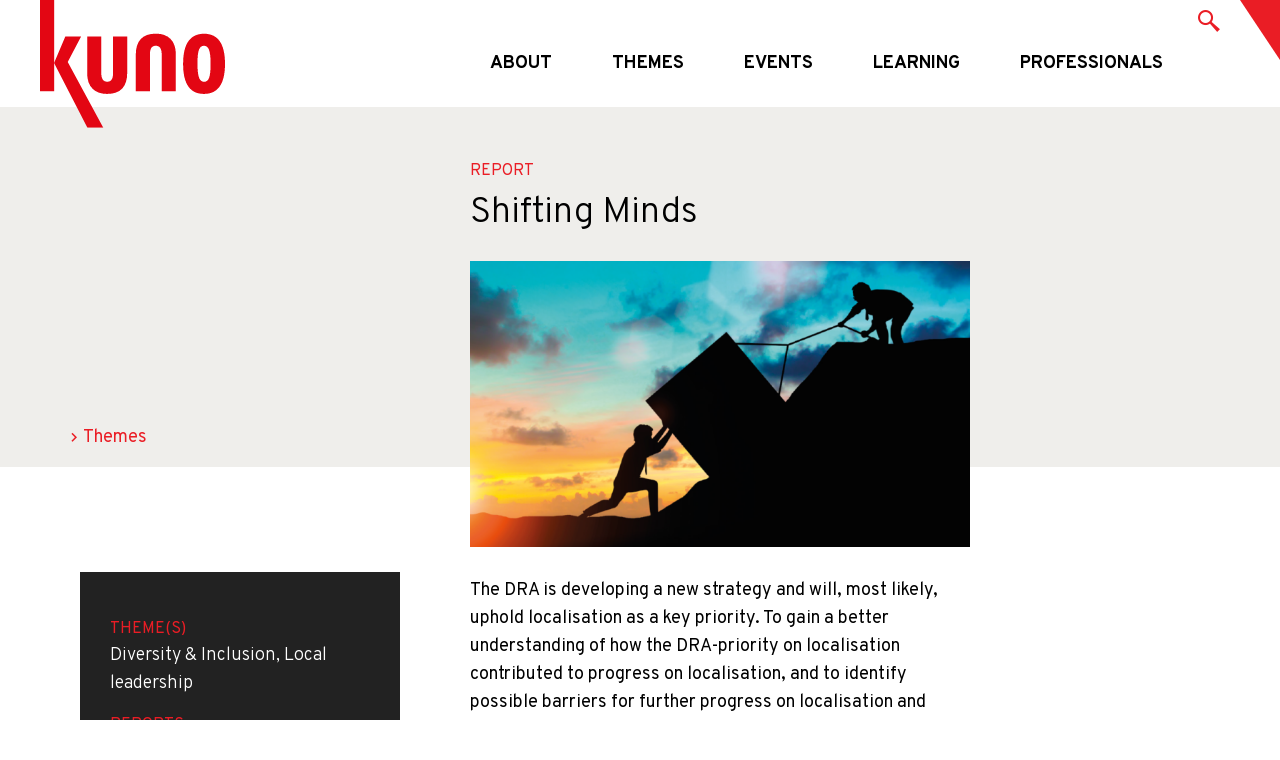

--- FILE ---
content_type: text/html; charset=UTF-8
request_url: https://www.kuno-platform.nl/themes/shifting-minds/
body_size: 15432
content:
<!DOCTYPE html>
<!--[if IE 8 ]>    <html lang="en-GB" class="ie8"> <![endif]-->
<!--[if IE 9 ]>    <html lang="en-GB" class="ie9"> <![endif]-->
<!--[if (gt IE 9)|!(IE)]><!-->
<html lang="en-GB">
<!--<![endif]-->
<head>
  <meta charset="UTF-8" />
  <meta http-equiv="X-UA-Compatible" content="IE=edge">
  
  <meta name="viewport" content="width=device-width, initial-scale=1, user-scalable=no">
  <meta name="format-detection" content="telephone=no">
  <link rel="shortcut icon" href="https://www.kuno-platform.nl/wp-content/themes/kuno/img/favicon/favicon.ico" />
  <link rel="icon" sizes="16x16 32x32" href="https://www.kuno-platform.nl/wp-content/themes/kuno/img/favicon/favicon.ico">
  <link rel="apple-touch-icon" sizes="57x57" href="https://www.kuno-platform.nl/wp-content/themes/kuno/img/favicon/apple-icon-57x57.png">
  <link rel="apple-touch-icon" sizes="60x60" href="https://www.kuno-platform.nl/wp-content/themes/kuno/img/favicon/apple-icon-60x60.png">
  <link rel="apple-touch-icon" sizes="72x72" href="https://www.kuno-platform.nl/wp-content/themes/kuno/img/favicon/apple-icon-72x72.png">
  <link rel="apple-touch-icon" sizes="76x76" href="https://www.kuno-platform.nl/wp-content/themes/kuno/img/favicon/apple-icon-76x76.png">
  <link rel="apple-touch-icon" sizes="114x114" href="https://www.kuno-platform.nl/wp-content/themes/kuno/img/favicon/apple-icon-114x114.png">
  <link rel="apple-touch-icon" sizes="120x120" href="https://www.kuno-platform.nl/wp-content/themes/kuno/img/favicon/apple-icon-120x120.png">
  <link rel="apple-touch-icon" sizes="144x144" href="https://www.kuno-platform.nl/wp-content/themes/kuno/img/favicon/apple-icon-144x144.png">
  <link rel="apple-touch-icon" sizes="152x152" href="https://www.kuno-platform.nl/wp-content/themes/kuno/img/favicon/apple-icon-152x152.png">
  <link rel="apple-touch-icon" sizes="180x180" href="https://www.kuno-platform.nl/wp-content/themes/kuno/img/favicon/apple-icon-180x180.png">
  <link rel="icon" type="image/png" sizes="192x192"  href="https://www.kuno-platform.nl/wp-content/themes/kuno/img/favicon/android-icon-192x192.png">
  <link rel="icon" type="image/png" sizes="32x32" href="https://www.kuno-platform.nl/wp-content/themes/kuno/img/favicon/favicon-32x32.png">
  <link rel="icon" type="image/png" sizes="96x96" href="https://www.kuno-platform.nl/wp-content/themes/kuno/img/favicon/favicon-96x96.png">
  <link rel="icon" type="image/png" sizes="16x16" href="https://www.kuno-platform.nl/wp-content/themes/kuno/img/favicon/favicon-16x16.png">
  <link rel="manifest" href="https://www.kuno-platform.nl/wp-content/themes/kuno/img/favicon/manifest.json">
  <meta name="msapplication-TileImage" content="https://www.kuno-platform.nl/wp-content/themes/kuno/img/favicon/ms-icon-144x144.png">
  <link rel="profile" href="http://gmpg.org/xfn/11" />
  
  
  
  <meta name='robots' content='index, follow, max-image-preview:large, max-snippet:-1, max-video-preview:-1' />
	<style>img:is([sizes="auto" i], [sizes^="auto," i]) { contain-intrinsic-size: 3000px 1500px }</style>
	
	<!-- This site is optimized with the Yoast SEO plugin v26.4 - https://yoast.com/wordpress/plugins/seo/ -->
	<title>Shifting Minds - Kuno - Platform for Humanitarian Knowledge Exchange</title>
<link crossorigin data-rocket-preconnect href="https://fonts.googleapis.com" rel="preconnect">
<link crossorigin data-rocket-preconnect href="https://www.googletagmanager.com" rel="preconnect">
<link data-rocket-preload as="style" href="https://fonts.googleapis.com/css?family=Overpass%3A100%2C200%2C300%2C400%2C600%2C700%7CRoboto%3A300%2C400%2C500%2C700%7CNoto%20Sans%3A100%2C300%2C400%2C700&#038;display=swap" rel="preload">
<link href="https://fonts.googleapis.com/css?family=Overpass%3A100%2C200%2C300%2C400%2C600%2C700%7CRoboto%3A300%2C400%2C500%2C700%7CNoto%20Sans%3A100%2C300%2C400%2C700&#038;display=swap" media="print" onload="this.media=&#039;all&#039;" rel="stylesheet">
<noscript><link rel="stylesheet" href="https://fonts.googleapis.com/css?family=Overpass%3A100%2C200%2C300%2C400%2C600%2C700%7CRoboto%3A300%2C400%2C500%2C700%7CNoto%20Sans%3A100%2C300%2C400%2C700&#038;display=swap"></noscript><link rel="preload" data-rocket-preload as="image" href="https://www.kuno-platform.nl/wp-content/uploads/2021/04/shifting-minds-2-crop-1620395067-951x543.png" fetchpriority="high">
	<link rel="canonical" href="https://www.kuno-platform.nl/themes/shifting-minds/" />
	<meta property="og:locale" content="en_GB" />
	<meta property="og:type" content="article" />
	<meta property="og:title" content="Shifting Minds - Kuno - Platform for Humanitarian Knowledge Exchange" />
	<meta property="og:description" content="The DRA is developing a new strategy and will, most likely, uphold localisation as a key priority. To gain a better understanding of how the DRA-priority on localisation contributed to progress on localisation, and to identify possible barriers for further progress on localisation and relevant next steps, KUNO initiated this localisation study." />
	<meta property="og:url" content="https://www.kuno-platform.nl/themes/shifting-minds/" />
	<meta property="og:site_name" content="Kuno - Platform for Humanitarian Knowledge Exchange" />
	<meta property="article:modified_time" content="2021-06-08T09:48:58+00:00" />
	<meta property="og:image" content="https://www.kuno-platform.nl/wp-content/uploads/2021/04/shifting-minds-2.png" />
	<meta property="og:image:width" content="996" />
	<meta property="og:image:height" content="866" />
	<meta property="og:image:type" content="image/png" />
	<meta name="twitter:card" content="summary_large_image" />
	<script type="application/ld+json" class="yoast-schema-graph">{"@context":"https://schema.org","@graph":[{"@type":"WebPage","@id":"https://www.kuno-platform.nl/themes/shifting-minds/","url":"https://www.kuno-platform.nl/themes/shifting-minds/","name":"Shifting Minds - Kuno - Platform for Humanitarian Knowledge Exchange","isPartOf":{"@id":"https://www.kuno-platform.nl/#website"},"primaryImageOfPage":{"@id":"https://www.kuno-platform.nl/themes/shifting-minds/#primaryimage"},"image":{"@id":"https://www.kuno-platform.nl/themes/shifting-minds/#primaryimage"},"thumbnailUrl":"https://www.kuno-platform.nl/wp-content/uploads/2021/04/shifting-minds-2.png","datePublished":"2021-04-26T08:14:26+00:00","dateModified":"2021-06-08T09:48:58+00:00","breadcrumb":{"@id":"https://www.kuno-platform.nl/themes/shifting-minds/#breadcrumb"},"inLanguage":"en-GB","potentialAction":[{"@type":"ReadAction","target":["https://www.kuno-platform.nl/themes/shifting-minds/"]}]},{"@type":"ImageObject","inLanguage":"en-GB","@id":"https://www.kuno-platform.nl/themes/shifting-minds/#primaryimage","url":"https://www.kuno-platform.nl/wp-content/uploads/2021/04/shifting-minds-2.png","contentUrl":"https://www.kuno-platform.nl/wp-content/uploads/2021/04/shifting-minds-2.png","width":996,"height":866,"caption":"Shifting Minds"},{"@type":"BreadcrumbList","@id":"https://www.kuno-platform.nl/themes/shifting-minds/#breadcrumb","itemListElement":[{"@type":"ListItem","position":1,"name":"Home","item":"https://www.kuno-platform.nl/"},{"@type":"ListItem","position":2,"name":"Shifting Minds"}]},{"@type":"WebSite","@id":"https://www.kuno-platform.nl/#website","url":"https://www.kuno-platform.nl/","name":"Kuno - Platform for Humanitarian Knowledge Exchange","description":"Platform for Humanitarian Knowledge Exchange","publisher":{"@id":"https://www.kuno-platform.nl/#organization"},"potentialAction":[{"@type":"SearchAction","target":{"@type":"EntryPoint","urlTemplate":"https://www.kuno-platform.nl/?s={search_term_string}"},"query-input":{"@type":"PropertyValueSpecification","valueRequired":true,"valueName":"search_term_string"}}],"inLanguage":"en-GB"},{"@type":"Organization","@id":"https://www.kuno-platform.nl/#organization","name":"Kuno","url":"https://www.kuno-platform.nl/","logo":{"@type":"ImageObject","inLanguage":"en-GB","@id":"https://www.kuno-platform.nl/#/schema/logo/image/","url":"https://www.kuno-platform.nl/wp-content/uploads/2017/12/kuno_logo_small.png","contentUrl":"https://www.kuno-platform.nl/wp-content/uploads/2017/12/kuno_logo_small.png","width":200,"height":100,"caption":"Kuno"},"image":{"@id":"https://www.kuno-platform.nl/#/schema/logo/image/"}}]}</script>
	<!-- / Yoast SEO plugin. -->


<link href='https://fonts.gstatic.com' crossorigin rel='preconnect' />
<link rel='stylesheet' id='wp-block-library-css' href='https://www.kuno-platform.nl/wp-includes/css/dist/block-library/style.min.css?ver=6.8.3' type='text/css' media='all' />
<style id='classic-theme-styles-inline-css' type='text/css'>
/*! This file is auto-generated */
.wp-block-button__link{color:#fff;background-color:#32373c;border-radius:9999px;box-shadow:none;text-decoration:none;padding:calc(.667em + 2px) calc(1.333em + 2px);font-size:1.125em}.wp-block-file__button{background:#32373c;color:#fff;text-decoration:none}
</style>
<style id='global-styles-inline-css' type='text/css'>
:root{--wp--preset--aspect-ratio--square: 1;--wp--preset--aspect-ratio--4-3: 4/3;--wp--preset--aspect-ratio--3-4: 3/4;--wp--preset--aspect-ratio--3-2: 3/2;--wp--preset--aspect-ratio--2-3: 2/3;--wp--preset--aspect-ratio--16-9: 16/9;--wp--preset--aspect-ratio--9-16: 9/16;--wp--preset--color--black: #000000;--wp--preset--color--cyan-bluish-gray: #abb8c3;--wp--preset--color--white: #ffffff;--wp--preset--color--pale-pink: #f78da7;--wp--preset--color--vivid-red: #cf2e2e;--wp--preset--color--luminous-vivid-orange: #ff6900;--wp--preset--color--luminous-vivid-amber: #fcb900;--wp--preset--color--light-green-cyan: #7bdcb5;--wp--preset--color--vivid-green-cyan: #00d084;--wp--preset--color--pale-cyan-blue: #8ed1fc;--wp--preset--color--vivid-cyan-blue: #0693e3;--wp--preset--color--vivid-purple: #9b51e0;--wp--preset--gradient--vivid-cyan-blue-to-vivid-purple: linear-gradient(135deg,rgba(6,147,227,1) 0%,rgb(155,81,224) 100%);--wp--preset--gradient--light-green-cyan-to-vivid-green-cyan: linear-gradient(135deg,rgb(122,220,180) 0%,rgb(0,208,130) 100%);--wp--preset--gradient--luminous-vivid-amber-to-luminous-vivid-orange: linear-gradient(135deg,rgba(252,185,0,1) 0%,rgba(255,105,0,1) 100%);--wp--preset--gradient--luminous-vivid-orange-to-vivid-red: linear-gradient(135deg,rgba(255,105,0,1) 0%,rgb(207,46,46) 100%);--wp--preset--gradient--very-light-gray-to-cyan-bluish-gray: linear-gradient(135deg,rgb(238,238,238) 0%,rgb(169,184,195) 100%);--wp--preset--gradient--cool-to-warm-spectrum: linear-gradient(135deg,rgb(74,234,220) 0%,rgb(151,120,209) 20%,rgb(207,42,186) 40%,rgb(238,44,130) 60%,rgb(251,105,98) 80%,rgb(254,248,76) 100%);--wp--preset--gradient--blush-light-purple: linear-gradient(135deg,rgb(255,206,236) 0%,rgb(152,150,240) 100%);--wp--preset--gradient--blush-bordeaux: linear-gradient(135deg,rgb(254,205,165) 0%,rgb(254,45,45) 50%,rgb(107,0,62) 100%);--wp--preset--gradient--luminous-dusk: linear-gradient(135deg,rgb(255,203,112) 0%,rgb(199,81,192) 50%,rgb(65,88,208) 100%);--wp--preset--gradient--pale-ocean: linear-gradient(135deg,rgb(255,245,203) 0%,rgb(182,227,212) 50%,rgb(51,167,181) 100%);--wp--preset--gradient--electric-grass: linear-gradient(135deg,rgb(202,248,128) 0%,rgb(113,206,126) 100%);--wp--preset--gradient--midnight: linear-gradient(135deg,rgb(2,3,129) 0%,rgb(40,116,252) 100%);--wp--preset--font-size--small: 13px;--wp--preset--font-size--medium: 20px;--wp--preset--font-size--large: 36px;--wp--preset--font-size--x-large: 42px;--wp--preset--spacing--20: 0.44rem;--wp--preset--spacing--30: 0.67rem;--wp--preset--spacing--40: 1rem;--wp--preset--spacing--50: 1.5rem;--wp--preset--spacing--60: 2.25rem;--wp--preset--spacing--70: 3.38rem;--wp--preset--spacing--80: 5.06rem;--wp--preset--shadow--natural: 6px 6px 9px rgba(0, 0, 0, 0.2);--wp--preset--shadow--deep: 12px 12px 50px rgba(0, 0, 0, 0.4);--wp--preset--shadow--sharp: 6px 6px 0px rgba(0, 0, 0, 0.2);--wp--preset--shadow--outlined: 6px 6px 0px -3px rgba(255, 255, 255, 1), 6px 6px rgba(0, 0, 0, 1);--wp--preset--shadow--crisp: 6px 6px 0px rgba(0, 0, 0, 1);}:where(.is-layout-flex){gap: 0.5em;}:where(.is-layout-grid){gap: 0.5em;}body .is-layout-flex{display: flex;}.is-layout-flex{flex-wrap: wrap;align-items: center;}.is-layout-flex > :is(*, div){margin: 0;}body .is-layout-grid{display: grid;}.is-layout-grid > :is(*, div){margin: 0;}:where(.wp-block-columns.is-layout-flex){gap: 2em;}:where(.wp-block-columns.is-layout-grid){gap: 2em;}:where(.wp-block-post-template.is-layout-flex){gap: 1.25em;}:where(.wp-block-post-template.is-layout-grid){gap: 1.25em;}.has-black-color{color: var(--wp--preset--color--black) !important;}.has-cyan-bluish-gray-color{color: var(--wp--preset--color--cyan-bluish-gray) !important;}.has-white-color{color: var(--wp--preset--color--white) !important;}.has-pale-pink-color{color: var(--wp--preset--color--pale-pink) !important;}.has-vivid-red-color{color: var(--wp--preset--color--vivid-red) !important;}.has-luminous-vivid-orange-color{color: var(--wp--preset--color--luminous-vivid-orange) !important;}.has-luminous-vivid-amber-color{color: var(--wp--preset--color--luminous-vivid-amber) !important;}.has-light-green-cyan-color{color: var(--wp--preset--color--light-green-cyan) !important;}.has-vivid-green-cyan-color{color: var(--wp--preset--color--vivid-green-cyan) !important;}.has-pale-cyan-blue-color{color: var(--wp--preset--color--pale-cyan-blue) !important;}.has-vivid-cyan-blue-color{color: var(--wp--preset--color--vivid-cyan-blue) !important;}.has-vivid-purple-color{color: var(--wp--preset--color--vivid-purple) !important;}.has-black-background-color{background-color: var(--wp--preset--color--black) !important;}.has-cyan-bluish-gray-background-color{background-color: var(--wp--preset--color--cyan-bluish-gray) !important;}.has-white-background-color{background-color: var(--wp--preset--color--white) !important;}.has-pale-pink-background-color{background-color: var(--wp--preset--color--pale-pink) !important;}.has-vivid-red-background-color{background-color: var(--wp--preset--color--vivid-red) !important;}.has-luminous-vivid-orange-background-color{background-color: var(--wp--preset--color--luminous-vivid-orange) !important;}.has-luminous-vivid-amber-background-color{background-color: var(--wp--preset--color--luminous-vivid-amber) !important;}.has-light-green-cyan-background-color{background-color: var(--wp--preset--color--light-green-cyan) !important;}.has-vivid-green-cyan-background-color{background-color: var(--wp--preset--color--vivid-green-cyan) !important;}.has-pale-cyan-blue-background-color{background-color: var(--wp--preset--color--pale-cyan-blue) !important;}.has-vivid-cyan-blue-background-color{background-color: var(--wp--preset--color--vivid-cyan-blue) !important;}.has-vivid-purple-background-color{background-color: var(--wp--preset--color--vivid-purple) !important;}.has-black-border-color{border-color: var(--wp--preset--color--black) !important;}.has-cyan-bluish-gray-border-color{border-color: var(--wp--preset--color--cyan-bluish-gray) !important;}.has-white-border-color{border-color: var(--wp--preset--color--white) !important;}.has-pale-pink-border-color{border-color: var(--wp--preset--color--pale-pink) !important;}.has-vivid-red-border-color{border-color: var(--wp--preset--color--vivid-red) !important;}.has-luminous-vivid-orange-border-color{border-color: var(--wp--preset--color--luminous-vivid-orange) !important;}.has-luminous-vivid-amber-border-color{border-color: var(--wp--preset--color--luminous-vivid-amber) !important;}.has-light-green-cyan-border-color{border-color: var(--wp--preset--color--light-green-cyan) !important;}.has-vivid-green-cyan-border-color{border-color: var(--wp--preset--color--vivid-green-cyan) !important;}.has-pale-cyan-blue-border-color{border-color: var(--wp--preset--color--pale-cyan-blue) !important;}.has-vivid-cyan-blue-border-color{border-color: var(--wp--preset--color--vivid-cyan-blue) !important;}.has-vivid-purple-border-color{border-color: var(--wp--preset--color--vivid-purple) !important;}.has-vivid-cyan-blue-to-vivid-purple-gradient-background{background: var(--wp--preset--gradient--vivid-cyan-blue-to-vivid-purple) !important;}.has-light-green-cyan-to-vivid-green-cyan-gradient-background{background: var(--wp--preset--gradient--light-green-cyan-to-vivid-green-cyan) !important;}.has-luminous-vivid-amber-to-luminous-vivid-orange-gradient-background{background: var(--wp--preset--gradient--luminous-vivid-amber-to-luminous-vivid-orange) !important;}.has-luminous-vivid-orange-to-vivid-red-gradient-background{background: var(--wp--preset--gradient--luminous-vivid-orange-to-vivid-red) !important;}.has-very-light-gray-to-cyan-bluish-gray-gradient-background{background: var(--wp--preset--gradient--very-light-gray-to-cyan-bluish-gray) !important;}.has-cool-to-warm-spectrum-gradient-background{background: var(--wp--preset--gradient--cool-to-warm-spectrum) !important;}.has-blush-light-purple-gradient-background{background: var(--wp--preset--gradient--blush-light-purple) !important;}.has-blush-bordeaux-gradient-background{background: var(--wp--preset--gradient--blush-bordeaux) !important;}.has-luminous-dusk-gradient-background{background: var(--wp--preset--gradient--luminous-dusk) !important;}.has-pale-ocean-gradient-background{background: var(--wp--preset--gradient--pale-ocean) !important;}.has-electric-grass-gradient-background{background: var(--wp--preset--gradient--electric-grass) !important;}.has-midnight-gradient-background{background: var(--wp--preset--gradient--midnight) !important;}.has-small-font-size{font-size: var(--wp--preset--font-size--small) !important;}.has-medium-font-size{font-size: var(--wp--preset--font-size--medium) !important;}.has-large-font-size{font-size: var(--wp--preset--font-size--large) !important;}.has-x-large-font-size{font-size: var(--wp--preset--font-size--x-large) !important;}
:where(.wp-block-post-template.is-layout-flex){gap: 1.25em;}:where(.wp-block-post-template.is-layout-grid){gap: 1.25em;}
:where(.wp-block-columns.is-layout-flex){gap: 2em;}:where(.wp-block-columns.is-layout-grid){gap: 2em;}
:root :where(.wp-block-pullquote){font-size: 1.5em;line-height: 1.6;}
</style>
<link rel='stylesheet' id='baseCSS-css' href='https://www.kuno-platform.nl/wp-content/themes/kuno/css/dist/style.css?ver=1.31' type='text/css' media='all' />
<script type="text/javascript" src="https://www.kuno-platform.nl/wp-includes/js/jquery/jquery.min.js?ver=3.7.1" id="jquery-core-js"></script>
<link rel='shortlink' href='https://www.kuno-platform.nl/?p=3088' />
  
<meta name="generator" content="WP Rocket 3.19.4" data-wpr-features="wpr_preconnect_external_domains wpr_oci wpr_preload_links wpr_desktop" /></head>
  <body class="wp-singular themes-template-default single single-themes postid-3088 single-format-standard wp-theme-kuno">
    <header  class="c-site-header">
      <div  class="c-site-header__inner">
        <span class="h-arrow-top"></span>
        <div  id="wrap">
          <form name="searchForm" action="https://www.kuno-platform.nl/?s" autocomplete="off">
            <input id="search" type="search" class="search-input" placeholder="Press Enter To Search" name="s" value="">
            <input type="submit" id="searchPlease" class="submit-button"/>
            <button class="js-search-button search-button"></button>
          </form>
        </div>
        <div  class="l-content-container">
          <div class="c-site-banner">
            <a href="https://www.kuno-platform.nl/" class="c-site-banner__logo h-img-container">
              <div class="js-logo-home">
                <svg version="1.1" id="Layer_1" xmlns="http://www.w3.org/2000/svg" xmlns:xlink="http://www.w3.org/1999/xlink" x="0px" y="0px"
	 viewBox="0 0 177.7 86.4" style="enable-background:new 0 0 177.7 86.4;" xml:space="preserve">
<style type="text/css">
	.st0{fill:#FFFFFF;}
</style>
<g>
	<path class="st0" d="M39.6,17.6h-6.3V34c0,2.5-0.9,3.8-2.6,3.8c-1.8,0-2.7-1.3-2.7-3.8V17.6h-6.3v16.3c0,3.1,0.8,5.5,2.4,7.1
		c1.5,1.5,3.7,2.3,6.5,2.3c6,0,9-3.2,9-9.6V17.6z"/>
	<path class="st0" d="M43.4,42.1h6.3V25.5c0-2.5,0.9-3.8,2.6-3.8c1.8,0,2.7,1.3,2.7,3.8v16.6h6.3V25.7c0-3.1-0.8-5.5-2.4-7.1
		c-1.5-1.5-3.7-2.3-6.5-2.3c-6,0-9,3.2-9,9.6V42.1z"/>
	<path class="st0" d="M76.2,36.2c-0.4,1.1-1.2,1.7-2.2,1.7c-1,0-1.8-0.6-2.2-1.7c-0.5-1.2-0.7-3.4-0.7-6.4c0-3.1,0.2-5.2,0.7-6.4
		c0.4-1.1,1.2-1.7,2.2-1.7c1,0,1.8,0.6,2.2,1.7c0.5,1.2,0.7,3.4,0.7,6.4S76.6,35,76.2,36.2 M74,16.3c-6.3,0-9.4,4.5-9.4,13.5
		c0,9,3.1,13.5,9.3,13.5c6.3,0,9.4-4.5,9.4-13.5C83.3,20.8,80.2,16.3,74,16.3"/>
</g>
<rect x="0.5" y="1.1" class="st0" width="6.3" height="41"/>
<polygon class="st0" points="11.9,17.6 6.9,29.4 21.8,58.5 28.9,58.5 13,29 18.9,17.6 "/>
<g>
	<path class="st0" d="M154.2,85.7v-1h-2.5v-2.4h1.6v-1h-1.6v-1.9h2.4v-1h-3.4v7.3H154.2z M147.9,83.6V82h-1.8v1h0.8v0.5
		c0,0.4-0.1,0.8-0.2,1c-0.1,0.2-0.4,0.3-0.7,0.3c-0.2,0-0.4-0.1-0.6-0.2c-0.2-0.2-0.3-0.4-0.4-0.6c-0.1-0.3-0.2-0.6-0.2-0.9
		c0-0.3-0.1-0.6-0.1-1c0-0.4,0-0.7,0.1-1.1c0-0.3,0.1-0.6,0.2-0.9c0.1-0.2,0.2-0.4,0.4-0.6c0.1-0.1,0.3-0.2,0.5-0.2
		c0.3,0,0.5,0.1,0.6,0.2c0.1,0.2,0.3,0.4,0.3,0.8l1-0.3c-0.1-0.5-0.3-1-0.6-1.3c-0.3-0.3-0.7-0.5-1.3-0.5c-0.4,0-0.7,0.1-1,0.3
		c-0.3,0.2-0.5,0.4-0.7,0.8c-0.2,0.3-0.3,0.7-0.4,1.2c-0.1,0.5-0.1,1-0.1,1.5c0,0.5,0,1,0.1,1.5c0.1,0.5,0.2,0.9,0.4,1.2
		c0.2,0.3,0.4,0.6,0.7,0.8c0.3,0.2,0.6,0.3,1,0.3c0.4,0,0.7-0.1,0.9-0.2c0.3-0.1,0.5-0.3,0.6-0.5c0.2-0.2,0.3-0.4,0.4-0.7
		C147.9,84.2,147.9,83.9,147.9,83.6 M141.2,85.7v-7.3h-1v3.2V82c0,0.1,0,0.3,0,0.4c0,0.1,0,0.3,0,0.4c0,0.1,0,0.2,0,0.3
		c0,0-0.1-0.1-0.1-0.2c0-0.1-0.1-0.2-0.1-0.3c0-0.1-0.1-0.2-0.1-0.3c0-0.1-0.1-0.2-0.1-0.3l-1.6-3.5h-1v7.3h1v-3.6v-0.3
		c0-0.1,0-0.3,0-0.4c0-0.1,0-0.3,0-0.4c0-0.1,0-0.2,0-0.3c0,0.1,0.1,0.1,0.1,0.2c0,0.1,0.1,0.2,0.1,0.3c0,0.1,0.1,0.2,0.1,0.3
		c0,0.1,0.1,0.2,0.1,0.3l1.8,3.9H141.2z M133,82.8h-1.2l0.3-1.2c0-0.1,0.1-0.3,0.1-0.4c0-0.2,0.1-0.3,0.1-0.5c0-0.1,0.1-0.3,0.1-0.4
		c0-0.1,0-0.2,0.1-0.3c0,0.1,0,0.2,0.1,0.3c0,0.1,0,0.3,0.1,0.4c0,0.2,0.1,0.3,0.1,0.5c0,0.2,0.1,0.3,0.1,0.4L133,82.8z M134.7,85.7
		l-1.8-7.3h-1l-1.8,7.3h1.1l0.4-1.9h1.6l0.4,1.9H134.7z M127.8,85.7v-7.3h-1v2.9h-2v-2.9h-1v7.3h1v-3.4h2v3.4H127.8z M121.2,84
		l-0.9-0.3c-0.1,0.4-0.2,0.7-0.3,0.9c-0.1,0.2-0.3,0.3-0.6,0.3c-0.2,0-0.4-0.1-0.6-0.2c-0.1-0.2-0.3-0.4-0.4-0.6
		c-0.1-0.3-0.2-0.5-0.2-0.9c0-0.3-0.1-0.7-0.1-1c0-0.3,0-0.6,0-1c0-0.3,0.1-0.6,0.2-0.9c0.1-0.3,0.2-0.5,0.3-0.6
		c0.1-0.2,0.3-0.2,0.5-0.2c0.3,0,0.5,0.1,0.6,0.3c0.1,0.2,0.2,0.4,0.3,0.8l1-0.3c0-0.3-0.1-0.5-0.2-0.7c-0.1-0.2-0.2-0.4-0.4-0.6
		c-0.1-0.2-0.3-0.3-0.6-0.4c-0.2-0.1-0.5-0.1-0.8-0.1c-0.4,0-0.7,0.1-1,0.3c-0.3,0.2-0.5,0.5-0.7,0.8c-0.2,0.3-0.3,0.7-0.4,1.2
		c-0.1,0.5-0.1,0.9-0.1,1.5c0,0.5,0,1,0.1,1.5c0.1,0.5,0.2,0.8,0.4,1.2c0.2,0.3,0.4,0.6,0.7,0.8c0.3,0.2,0.6,0.3,1,0.3
		c0.3,0,0.6,0,0.8-0.1c0.2-0.1,0.4-0.2,0.6-0.4c0.2-0.2,0.3-0.4,0.4-0.6C121.1,84.5,121.1,84.3,121.2,84 M115.2,85.7l-1.6-3.8
		l1.5-3.5H114l-0.4,1.2c0,0.1-0.1,0.2-0.1,0.3c0,0.1-0.1,0.3-0.1,0.4s-0.1,0.2-0.1,0.4s-0.1,0.2-0.1,0.3c0-0.1,0-0.1-0.1-0.3
		c0-0.1-0.1-0.2-0.1-0.4c0-0.1-0.1-0.3-0.1-0.4s-0.1-0.2-0.1-0.3l-0.4-1.2h-1.1l1.5,3.5l-1.6,3.7h1.1l0.6-1.4c0-0.1,0.1-0.2,0.1-0.3
		c0-0.1,0.1-0.3,0.1-0.4c0-0.1,0.1-0.2,0.1-0.3c0-0.1,0.1-0.2,0.1-0.3c0,0.1,0,0.1,0.1,0.3c0,0.1,0.1,0.2,0.1,0.4
		c0,0.1,0.1,0.2,0.1,0.4c0,0.1,0.1,0.2,0.1,0.3l0.6,1.4H115.2z M109,85.7v-1h-2.5v-2.4h1.6v-1h-1.6v-1.9h2.4v-1h-3.4v7.3H109z
		 M99.4,85.7v-1h-2.5v-2.4h1.6v-1h-1.6v-1.9h2.4v-1h-3.4v7.3H99.4z M93.2,83.6V82h-1.8v1h0.8v0.5c0,0.4-0.1,0.8-0.2,1
		c-0.1,0.2-0.4,0.3-0.7,0.3c-0.2,0-0.4-0.1-0.6-0.2c-0.2-0.2-0.3-0.4-0.4-0.6c-0.1-0.3-0.2-0.6-0.2-0.9c0-0.3-0.1-0.6-0.1-1
		c0-0.4,0-0.7,0.1-1.1c0-0.3,0.1-0.6,0.2-0.9c0.1-0.2,0.2-0.4,0.4-0.6c0.1-0.1,0.3-0.2,0.5-0.2c0.3,0,0.5,0.1,0.6,0.2
		c0.1,0.2,0.3,0.4,0.3,0.8l1-0.3c-0.1-0.5-0.3-1-0.6-1.3c-0.3-0.3-0.7-0.5-1.3-0.5c-0.4,0-0.7,0.1-1,0.3c-0.3,0.2-0.5,0.4-0.7,0.8
		c-0.2,0.3-0.3,0.7-0.4,1.2c-0.1,0.5-0.1,1-0.1,1.5c0,0.5,0,1,0.1,1.5c0.1,0.5,0.2,0.9,0.4,1.2c0.2,0.3,0.4,0.6,0.7,0.8
		c0.3,0.2,0.6,0.3,1,0.3c0.4,0,0.7-0.1,0.9-0.2c0.3-0.1,0.5-0.3,0.6-0.5c0.2-0.2,0.3-0.4,0.4-0.7C93.1,84.2,93.2,83.9,93.2,83.6
		 M85.5,83c0,0.3-0.1,0.6-0.2,0.9c-0.1,0.3-0.2,0.5-0.4,0.6c-0.2,0.2-0.4,0.2-0.6,0.2h-0.7v-5.3h0.7c0.3,0,0.5,0.1,0.6,0.2
		c0.2,0.2,0.3,0.4,0.4,0.6c0.1,0.2,0.2,0.5,0.2,0.8c0,0.3,0.1,0.6,0.1,0.9C85.6,82.4,85.5,82.7,85.5,83 M86.5,80.6
		c-0.1-0.4-0.2-0.8-0.4-1.1c-0.2-0.3-0.4-0.6-0.7-0.7c-0.3-0.2-0.6-0.3-1-0.3h-1.8v7.3h1.8c0.4,0,0.7-0.1,1-0.3
		c0.3-0.2,0.5-0.4,0.7-0.8c0.2-0.3,0.3-0.7,0.4-1.2c0.1-0.5,0.1-0.9,0.1-1.5S86.6,81,86.5,80.6 M80.1,85.7v-1h-2.5v-2.4h1.6v-1h-1.6
		v-1.9H80v-1h-3.4v7.3H80.1z M74.2,85.7v-1h-2.3v-6.3h-1v7.3H74.2z M68.5,78.4h-1l-0.4,2.6c0,0.1,0,0.3-0.1,0.5
		c0,0.2-0.1,0.4-0.1,0.7c0,0.2-0.1,0.4-0.1,0.6c0,0.2-0.1,0.3-0.1,0.4c0-0.1,0-0.2-0.1-0.4c0-0.2-0.1-0.4-0.1-0.6
		c0-0.2-0.1-0.5-0.1-0.7c0-0.2-0.1-0.4-0.1-0.5L66,78.4h-0.8l-0.4,2.6c0,0.1,0,0.3-0.1,0.5c0,0.2-0.1,0.4-0.1,0.7
		c0,0.2-0.1,0.5-0.1,0.6c0,0.2-0.1,0.3-0.1,0.4c0-0.1,0-0.2-0.1-0.4c0-0.2-0.1-0.4-0.1-0.6c0-0.2-0.1-0.5-0.1-0.7
		c0-0.2-0.1-0.4-0.1-0.5l-0.4-2.6h-1l1.3,7.3h0.8l0.5-2.6c0-0.1,0-0.3,0.1-0.5c0-0.2,0.1-0.4,0.1-0.6c0-0.2,0.1-0.4,0.1-0.6
		c0-0.2,0-0.3,0.1-0.4c0,0.1,0,0.2,0.1,0.4c0,0.2,0.1,0.4,0.1,0.6c0,0.2,0.1,0.4,0.1,0.6c0,0.2,0.1,0.4,0.1,0.5l0.5,2.5h0.8
		L68.5,78.4z M59.7,83.1c0,0.3-0.1,0.6-0.2,0.9c-0.1,0.3-0.2,0.5-0.4,0.6c-0.1,0.2-0.3,0.2-0.5,0.2c-0.2,0-0.4-0.1-0.6-0.2
		c-0.1-0.2-0.3-0.4-0.4-0.6c-0.1-0.3-0.2-0.6-0.2-0.9c0-0.3-0.1-0.7-0.1-1c0-0.3,0-0.7,0.1-1c0-0.3,0.1-0.6,0.2-0.9
		c0.1-0.3,0.2-0.5,0.3-0.6c0.1-0.2,0.3-0.2,0.6-0.2c0.2,0,0.4,0.1,0.6,0.2c0.1,0.2,0.3,0.4,0.4,0.6c0.1,0.3,0.2,0.6,0.2,0.9
		c0,0.3,0.1,0.7,0.1,1C59.7,82.4,59.7,82.8,59.7,83.1 M60.7,80.6c-0.1-0.5-0.2-0.9-0.4-1.2c-0.2-0.3-0.4-0.6-0.7-0.8
		c-0.3-0.2-0.6-0.3-1-0.3c-0.4,0-0.7,0.1-1,0.3c-0.3,0.2-0.5,0.5-0.7,0.8c-0.2,0.3-0.3,0.7-0.4,1.2c-0.1,0.5-0.1,0.9-0.1,1.5
		s0,1,0.1,1.5s0.2,0.9,0.4,1.2c0.2,0.3,0.4,0.6,0.7,0.8c0.3,0.2,0.6,0.3,1,0.3c0.4,0,0.7-0.1,1-0.3c0.3-0.2,0.5-0.5,0.7-0.8
		c0.2-0.3,0.3-0.7,0.4-1.2c0.1-0.5,0.1-0.9,0.1-1.5S60.7,81,60.7,80.6 M53.9,85.7v-7.3h-1v3.2V82c0,0.1,0,0.3,0,0.4
		c0,0.1,0,0.3,0,0.4c0,0.1,0,0.2,0,0.3c0,0-0.1-0.1-0.1-0.2c0-0.1-0.1-0.2-0.1-0.3c0-0.1-0.1-0.2-0.1-0.3c0-0.1-0.1-0.2-0.1-0.3
		l-1.6-3.5h-1v7.3h1v-3.6v-0.3c0-0.1,0-0.3,0-0.4c0-0.1,0-0.3,0-0.4c0-0.1,0-0.2,0-0.3c0,0.1,0.1,0.1,0.1,0.2c0,0.1,0.1,0.2,0.1,0.3
		c0,0.1,0.1,0.2,0.1,0.3c0,0.1,0.1,0.2,0.1,0.3l1.8,3.9H53.9z M47.5,85.7L45.8,81l1.6-2.6h-1.2l-1.2,2c0,0.1-0.1,0.1-0.1,0.2
		c-0.1,0.1-0.1,0.2-0.2,0.3c-0.1,0.1-0.1,0.2-0.2,0.3c0,0.1-0.1,0.2-0.1,0.2c0-0.1,0-0.1,0-0.2c0-0.1,0-0.2,0-0.3c0-0.1,0-0.2,0-0.3
		v-0.3v-1.8h-1v7.3h1V83l0.6-1l1.3,3.6H47.5z"/>
	<path class="st0" d="M177.2,72.1v-7.3h-1v3.2v0.3c0,0.1,0,0.3,0,0.4c0,0.1,0,0.3,0,0.4c0,0.1,0,0.2,0,0.3c0,0-0.1-0.1-0.1-0.2
		c0-0.1-0.1-0.2-0.1-0.3c0-0.1-0.1-0.2-0.1-0.3c0-0.1-0.1-0.2-0.1-0.3l-1.6-3.5h-1v7.3h1v-3.6v-0.3c0-0.1,0-0.3,0-0.4
		c0-0.1,0-0.3,0-0.4c0-0.1,0-0.2,0-0.3c0,0.1,0.1,0.1,0.1,0.2s0.1,0.2,0.1,0.3c0,0.1,0.1,0.2,0.1,0.3c0,0.1,0.1,0.2,0.1,0.3l1.8,3.9
		H177.2z M169,69.2h-1.2l0.3-1.2c0-0.1,0.1-0.3,0.1-0.4c0-0.2,0.1-0.3,0.1-0.5c0-0.1,0.1-0.3,0.1-0.4c0-0.1,0-0.2,0.1-0.3
		c0,0.1,0,0.2,0.1,0.3c0,0.1,0.1,0.3,0.1,0.4c0,0.2,0.1,0.3,0.1,0.5c0,0.2,0.1,0.3,0.1,0.4L169,69.2z M170.8,72.1l-1.8-7.3h-1
		l-1.8,7.3h1.1l0.4-1.9h1.6l0.4,1.9H170.8z M163.7,64.9h-1v7.3h1V64.9z M158.8,67.7c-0.2,0.2-0.4,0.3-0.8,0.3H157v-2.1h0.9
		c0.3,0,0.6,0.1,0.8,0.2s0.3,0.4,0.3,0.8C159,67.3,159,67.6,158.8,67.7 M160.1,72.1l-1.2-3.3c0.3-0.1,0.6-0.4,0.8-0.7
		c0.2-0.3,0.3-0.7,0.3-1.2c0-0.4-0.1-0.7-0.2-0.9c-0.1-0.3-0.3-0.5-0.4-0.6c-0.2-0.2-0.4-0.3-0.6-0.4c-0.2-0.1-0.5-0.1-0.8-0.1h-2
		v7.3h1V69h0.8l1.1,3.2H160.1z M151.9,69.2h-1.2l0.3-1.2c0-0.1,0.1-0.3,0.1-0.4c0-0.2,0.1-0.3,0.1-0.5c0-0.1,0.1-0.3,0.1-0.4
		c0-0.1,0-0.2,0.1-0.3c0,0.1,0,0.2,0.1,0.3c0,0.1,0.1,0.3,0.1,0.4s0.1,0.3,0.1,0.5c0,0.2,0.1,0.3,0.1,0.4L151.9,69.2z M153.7,72.1
		l-1.8-7.3h-1.1l-1.8,7.3h1.1l0.4-1.9h1.6l0.4,1.9H153.7z M147.7,65.9v-1h-3.7v1h1.3v6.3h1v-6.3H147.7z M141.6,64.9h-1v7.3h1V64.9z
		 M137.7,72.1v-7.3h-1v3.2v0.3c0,0.1,0,0.3,0,0.4c0,0.1,0,0.3,0,0.4c0,0.1,0,0.2,0,0.3c0,0-0.1-0.1-0.1-0.2c0-0.1-0.1-0.2-0.1-0.3
		c0-0.1-0.1-0.2-0.1-0.3c0-0.1-0.1-0.2-0.1-0.3l-1.6-3.5h-1v7.3h1v-3.6v-0.3c0-0.1,0-0.3,0-0.4c0-0.1,0-0.3,0-0.4c0-0.1,0-0.2,0-0.3
		c0,0.1,0.1,0.1,0.1,0.2s0.1,0.2,0.1,0.3c0,0.1,0.1,0.2,0.1,0.3c0,0.1,0.1,0.2,0.1,0.3l1.8,3.9H137.7z M129.6,69.2h-1.2l0.3-1.2
		c0-0.1,0.1-0.3,0.1-0.4c0-0.2,0.1-0.3,0.1-0.5c0-0.1,0.1-0.3,0.1-0.4c0-0.1,0-0.2,0.1-0.3c0,0.1,0,0.2,0.1,0.3
		c0,0.1,0.1,0.3,0.1,0.4s0.1,0.3,0.1,0.5c0,0.2,0.1,0.3,0.1,0.4L129.6,69.2z M131.3,72.1l-1.8-7.3h-1l-1.8,7.3h1.1l0.4-1.9h1.6
		l0.4,1.9H131.3z M124.4,72.1v-7.3h-1.1l-0.9,3c0,0.1-0.1,0.2-0.1,0.4c0,0.2-0.1,0.3-0.1,0.5c0,0.2-0.1,0.3-0.1,0.4
		c0,0.1-0.1,0.2-0.1,0.3c0-0.1,0-0.2-0.1-0.3c0-0.1-0.1-0.3-0.1-0.4c0-0.2-0.1-0.3-0.1-0.5c0-0.2-0.1-0.3-0.1-0.4l-0.9-3h-1.1v7.3h1
		v-2.9v-0.4c0-0.2,0-0.4,0-0.5c0-0.2,0-0.3,0-0.5c0-0.2,0-0.3,0-0.3c0,0.1,0.1,0.2,0.1,0.3c0,0.2,0.1,0.3,0.2,0.5
		c0.1,0.2,0.1,0.4,0.2,0.6c0.1,0.2,0.1,0.3,0.1,0.5l0.9,3l0.9-3c0-0.1,0.1-0.3,0.1-0.5c0.1-0.2,0.1-0.4,0.2-0.6
		c0.1-0.2,0.1-0.4,0.2-0.5c0-0.2,0.1-0.3,0.1-0.3c0,0.1,0,0.2,0,0.3c0,0.2,0,0.3,0,0.5c0,0.2,0,0.4,0,0.5v0.4v2.9H124.4z M116.7,70
		v-5.1h-1V70c0,0.1,0,0.3,0,0.4c0,0.1-0.1,0.3-0.2,0.4c-0.1,0.1-0.2,0.2-0.3,0.3c-0.1,0.1-0.3,0.1-0.5,0.1c-0.2,0-0.3,0-0.5-0.1
		c-0.1-0.1-0.2-0.2-0.3-0.3c-0.1-0.1-0.1-0.2-0.2-0.4c0-0.1-0.1-0.3-0.1-0.4v-5.1h-1V70c0,0.3,0.1,0.6,0.2,0.9
		c0.1,0.3,0.2,0.5,0.4,0.7c0.2,0.2,0.4,0.3,0.6,0.5c0.2,0.1,0.5,0.2,0.8,0.2c0.6,0,1.1-0.2,1.5-0.6C116.5,71.2,116.7,70.7,116.7,70
		 M109.8,72.1v-7.3h-1v2.9h-2v-2.9h-1v7.3h1v-3.4h2v3.4H109.8z"/>
</g>
<polygon class="st0" points="102.3,72.4 98.1,64.5 97,64.5 101.3,72.4 "/>
<g>
	<path class="st0" d="M92.3,67.9c-0.2,0.2-0.4,0.3-0.7,0.3h-0.9v-2.3h0.8c0.3,0,0.5,0.1,0.8,0.3s0.3,0.5,0.3,0.9
		C92.6,67.4,92.5,67.7,92.3,67.9 M93.4,66c-0.1-0.3-0.3-0.5-0.5-0.7c-0.2-0.2-0.4-0.3-0.7-0.4c-0.2-0.1-0.5-0.1-0.8-0.1h-1.9v7.3h1
		v-3h0.9c0.3,0,0.5,0,0.8-0.1c0.3-0.1,0.5-0.2,0.7-0.4c0.2-0.2,0.3-0.4,0.5-0.7c0.1-0.3,0.2-0.6,0.2-1C93.6,66.6,93.5,66.3,93.4,66
		 M87.3,72.1v-1H85v-6.3h-1v7.3H87.3z M81.2,70v-5.1h-1V70c0,0.1,0,0.3,0,0.4c0,0.1-0.1,0.3-0.2,0.4c-0.1,0.1-0.2,0.2-0.3,0.3
		c-0.1,0.1-0.3,0.1-0.5,0.1c-0.2,0-0.3,0-0.5-0.1c-0.1-0.1-0.2-0.2-0.3-0.3c-0.1-0.1-0.1-0.2-0.2-0.4c0-0.1-0.1-0.3-0.1-0.4v-5.1h-1
		V70c0,0.3,0.1,0.6,0.2,0.9c0.1,0.3,0.2,0.5,0.4,0.7c0.2,0.2,0.4,0.3,0.6,0.5c0.2,0.1,0.5,0.2,0.8,0.2c0.6,0,1.1-0.2,1.5-0.6
		C81,71.2,81.2,70.7,81.2,70 M74.3,72.1v-7.3h-1v2.9h-2v-2.9h-1v7.3h1v-3.4h2v3.4H74.3z M66.6,69.4c0,0.3-0.1,0.6-0.2,0.9
		s-0.2,0.5-0.4,0.6c-0.2,0.2-0.4,0.2-0.6,0.2h-0.7v-5.3h0.7c0.3,0,0.5,0.1,0.6,0.2c0.2,0.2,0.3,0.4,0.4,0.6c0.1,0.2,0.2,0.5,0.2,0.8
		c0,0.3,0.1,0.6,0.1,0.9C66.7,68.8,66.6,69.1,66.6,69.4 M67.6,67c-0.1-0.4-0.2-0.8-0.4-1.1c-0.2-0.3-0.4-0.6-0.7-0.7
		c-0.3-0.2-0.6-0.3-1-0.3h-1.8v7.3h1.8c0.4,0,0.7-0.1,1-0.3c0.3-0.2,0.5-0.4,0.7-0.8c0.2-0.3,0.3-0.7,0.4-1.2
		c0.1-0.4,0.1-0.9,0.1-1.5C67.7,67.9,67.7,67.4,67.6,67 M60,69.5c0,0.3-0.1,0.6-0.2,0.9c-0.1,0.3-0.2,0.5-0.4,0.6
		c-0.1,0.2-0.3,0.2-0.5,0.2c-0.2,0-0.4-0.1-0.6-0.2c-0.1-0.2-0.3-0.4-0.4-0.6c-0.1-0.3-0.2-0.6-0.2-0.9c0-0.3-0.1-0.7-0.1-1
		s0-0.7,0.1-1c0-0.3,0.1-0.6,0.2-0.9c0.1-0.3,0.2-0.5,0.3-0.6c0.1-0.2,0.3-0.2,0.5-0.2c0.2,0,0.4,0.1,0.6,0.2
		c0.1,0.2,0.3,0.4,0.4,0.6c0.1,0.3,0.2,0.6,0.2,0.9c0,0.3,0.1,0.7,0.1,1C60.1,68.8,60,69.2,60,69.5 M61,67c-0.1-0.5-0.2-0.9-0.4-1.2
		c-0.2-0.3-0.4-0.6-0.7-0.8c-0.3-0.2-0.6-0.3-1-0.3c-0.4,0-0.7,0.1-1,0.3c-0.3,0.2-0.5,0.5-0.7,0.8c-0.2,0.3-0.3,0.7-0.4,1.2
		s-0.1,0.9-0.1,1.5c0,0.5,0,1,0.1,1.5c0.1,0.5,0.2,0.9,0.4,1.2c0.2,0.3,0.4,0.6,0.7,0.8c0.3,0.2,0.6,0.3,1,0.3c0.4,0,0.7-0.1,1-0.3
		c0.3-0.2,0.5-0.5,0.7-0.8c0.2-0.3,0.3-0.7,0.4-1.2c0.1-0.5,0.1-0.9,0.1-1.5S61.1,67.5,61,67 M53.3,69.5c0,0.3-0.1,0.6-0.2,0.9
		c-0.1,0.3-0.2,0.5-0.4,0.6c-0.1,0.2-0.3,0.2-0.6,0.2s-0.4-0.1-0.6-0.2c-0.1-0.2-0.3-0.4-0.4-0.6c-0.1-0.3-0.2-0.6-0.2-0.9
		c0-0.3-0.1-0.7-0.1-1s0-0.7,0.1-1c0-0.3,0.1-0.6,0.2-0.9c0.1-0.3,0.2-0.5,0.3-0.6c0.1-0.2,0.3-0.2,0.5-0.2c0.2,0,0.4,0.1,0.6,0.2
		c0.1,0.2,0.3,0.4,0.4,0.6c0.1,0.3,0.2,0.6,0.2,0.9c0,0.3,0.1,0.7,0.1,1C53.4,68.8,53.4,69.2,53.3,69.5 M54.3,67
		c-0.1-0.5-0.2-0.9-0.4-1.2c-0.2-0.3-0.4-0.6-0.7-0.8c-0.3-0.2-0.6-0.3-1-0.3c-0.4,0-0.7,0.1-1,0.3c-0.3,0.2-0.5,0.5-0.7,0.8
		c-0.2,0.3-0.3,0.7-0.4,1.2S50,68,50,68.5c0,0.5,0,1,0.1,1.5c0.1,0.5,0.2,0.9,0.4,1.2c0.2,0.3,0.4,0.6,0.7,0.8
		c0.3,0.2,0.6,0.3,1,0.3c0.4,0,0.7-0.1,1-0.3c0.3-0.2,0.5-0.5,0.7-0.8c0.2-0.3,0.3-0.7,0.4-1.2c0.1-0.5,0.1-0.9,0.1-1.5
		S54.4,67.5,54.3,67 M47.5,72.1v-7.3h-1v3.2v0.3c0,0.1,0,0.3,0,0.4c0,0.1,0,0.3,0,0.4c0,0.1,0,0.2,0,0.3c0,0-0.1-0.1-0.1-0.2
		c0-0.1-0.1-0.2-0.1-0.3c0-0.1-0.1-0.2-0.1-0.3c0-0.1-0.1-0.2-0.1-0.3l-1.6-3.5h-1v7.3h1v-3.6v-0.3c0-0.1,0-0.3,0-0.4
		c0-0.1,0-0.3,0-0.4c0-0.1,0-0.2,0-0.3c0,0.1,0.1,0.1,0.1,0.2c0,0.1,0.1,0.2,0.1,0.3c0,0.1,0.1,0.2,0.1,0.3c0,0.1,0.1,0.2,0.1,0.3
		l1.8,3.9H47.5z"/>
	<path class="st0" d="M171.3,54.1c-0.2,0.2-0.4,0.3-0.8,0.3h-0.9v-2.1h0.9c0.3,0,0.6,0.1,0.8,0.2c0.2,0.2,0.3,0.4,0.3,0.8
		C171.6,53.7,171.5,54,171.3,54.1 M172.6,58.5l-1.2-3.3c0.3-0.1,0.6-0.4,0.8-0.7c0.2-0.3,0.3-0.7,0.3-1.2c0-0.4-0.1-0.7-0.2-0.9
		c-0.1-0.3-0.3-0.5-0.4-0.6c-0.2-0.2-0.4-0.3-0.6-0.4c-0.2-0.1-0.5-0.1-0.8-0.1h-2v7.3h1v-3.2h0.8l1.1,3.2H172.6z M166.2,58.5v-1
		h-2.5v-2.4h1.6v-1h-1.6v-1.9h2.4v-1h-3.4v7.3H166.2z M160.4,51.3h-1.1l-0.8,3.6c0,0.1,0,0.2-0.1,0.4c0,0.1-0.1,0.3-0.1,0.4
		c0,0.1-0.1,0.3-0.1,0.4c0,0.1,0,0.2-0.1,0.3c0-0.1,0-0.2-0.1-0.3c0-0.1-0.1-0.3-0.1-0.4c0-0.2-0.1-0.3-0.1-0.4
		c0-0.1-0.1-0.3-0.1-0.4l-0.8-3.6h-1.1l1.9,7.3h0.8L160.4,51.3z M153.2,55.9c0,0.3-0.1,0.6-0.2,0.9c-0.1,0.3-0.2,0.5-0.4,0.6
		c-0.1,0.2-0.3,0.2-0.6,0.2c-0.2,0-0.4-0.1-0.6-0.2c-0.1-0.2-0.3-0.4-0.4-0.6c-0.1-0.3-0.2-0.6-0.2-0.9c0-0.3-0.1-0.7-0.1-1
		s0-0.7,0.1-1c0-0.3,0.1-0.6,0.2-0.9c0.1-0.3,0.2-0.5,0.3-0.6c0.1-0.2,0.3-0.2,0.6-0.2s0.4,0.1,0.6,0.2c0.1,0.2,0.3,0.4,0.4,0.6
		c0.1,0.3,0.2,0.6,0.2,0.9c0,0.3,0.1,0.7,0.1,1S153.2,55.6,153.2,55.9 M154.1,53.4c-0.1-0.5-0.2-0.9-0.4-1.2
		c-0.2-0.3-0.4-0.6-0.7-0.8c-0.3-0.2-0.6-0.3-1-0.3c-0.4,0-0.7,0.1-1,0.3c-0.3,0.2-0.5,0.5-0.7,0.8c-0.2,0.3-0.3,0.7-0.4,1.2
		c-0.1,0.5-0.1,0.9-0.1,1.5s0,1,0.1,1.5c0.1,0.5,0.2,0.9,0.4,1.2c0.2,0.3,0.4,0.6,0.7,0.8c0.3,0.2,0.6,0.3,1,0.3
		c0.4,0,0.7-0.1,1-0.3c0.3-0.2,0.5-0.5,0.7-0.8c0.2-0.3,0.3-0.7,0.4-1.2c0.1-0.5,0.1-0.9,0.1-1.5S154.2,53.9,154.1,53.4 M144,56.4
		v-1.6h-1.8v1h0.8v0.5c0,0.5-0.1,0.8-0.2,1c-0.1,0.2-0.4,0.3-0.7,0.3c-0.2,0-0.4-0.1-0.6-0.2c-0.2-0.2-0.3-0.4-0.4-0.6
		c-0.1-0.3-0.2-0.6-0.2-0.9c0-0.3-0.1-0.6-0.1-1c0-0.4,0-0.7,0.1-1.1c0-0.3,0.1-0.6,0.2-0.9c0.1-0.2,0.2-0.4,0.4-0.6
		c0.1-0.1,0.3-0.2,0.5-0.2c0.3,0,0.5,0.1,0.6,0.2c0.1,0.2,0.3,0.4,0.3,0.8l1-0.3c-0.1-0.5-0.3-1-0.6-1.3c-0.3-0.3-0.7-0.5-1.3-0.5
		c-0.4,0-0.7,0.1-1,0.3c-0.3,0.2-0.5,0.4-0.7,0.8c-0.2,0.3-0.3,0.7-0.4,1.2c-0.1,0.5-0.1,1-0.1,1.5c0,0.5,0,1,0.1,1.5
		c0.1,0.5,0.2,0.9,0.4,1.2c0.2,0.3,0.4,0.6,0.7,0.8c0.3,0.2,0.6,0.3,1,0.3c0.4,0,0.7-0.1,0.9-0.2c0.3-0.1,0.5-0.3,0.6-0.5
		c0.2-0.2,0.3-0.4,0.4-0.7C144,57,144,56.7,144,56.4 M137.4,58.5v-7.3h-1v3.2v0.3c0,0.1,0,0.3,0,0.4c0,0.1,0,0.3,0,0.4
		c0,0.1,0,0.2,0,0.3c0,0-0.1-0.1-0.1-0.2c0-0.1-0.1-0.2-0.1-0.3c0-0.1-0.1-0.2-0.1-0.3c0-0.1-0.1-0.2-0.1-0.3l-1.6-3.5h-1v7.3h1
		v-3.6v-0.3c0-0.1,0-0.3,0-0.4c0-0.1,0-0.3,0-0.4c0-0.1,0-0.2,0-0.3c0,0.1,0.1,0.1,0.1,0.2c0,0.1,0.1,0.2,0.1,0.3
		c0,0.1,0.1,0.2,0.1,0.3c0,0.1,0.1,0.2,0.1,0.3l1.8,3.9H137.4z M130.5,51.3h-1v7.3h1V51.3z M127.2,58.5v-1h-2.3v-6.3h-1v7.3H127.2z
		 M121.5,58.5v-1H119v-2.4h1.6v-1H119v-1.9h2.4v-1H118v7.3H121.5z M115.5,55.9c-0.1-0.2-0.2-0.4-0.3-0.6c-0.1-0.2-0.3-0.3-0.5-0.5
		c-0.2-0.1-0.4-0.3-0.6-0.4c-0.2-0.1-0.4-0.3-0.5-0.4c-0.1-0.1-0.2-0.2-0.3-0.3c-0.1-0.1-0.1-0.2-0.2-0.3c0-0.1-0.1-0.2-0.1-0.4
		c0-0.2,0.1-0.4,0.2-0.6c0.1-0.1,0.3-0.2,0.6-0.2c0.1,0,0.2,0,0.3,0c0.1,0,0.2,0.1,0.3,0.1c0.1,0.1,0.2,0.1,0.2,0.2
		c0.1,0.1,0.2,0.2,0.2,0.3l0.7-0.7c-0.2-0.3-0.5-0.6-0.7-0.7c-0.3-0.2-0.6-0.3-1-0.3c-0.3,0-0.5,0-0.8,0.1s-0.4,0.2-0.6,0.4
		c-0.2,0.2-0.3,0.4-0.4,0.6c-0.1,0.2-0.1,0.5-0.1,0.7c0,0.3,0,0.5,0.1,0.8c0.1,0.2,0.2,0.4,0.3,0.6c0.1,0.2,0.3,0.3,0.5,0.5
		c0.2,0.1,0.4,0.3,0.6,0.4c0.2,0.2,0.4,0.3,0.6,0.4c0.2,0.1,0.3,0.2,0.4,0.4c0.1,0.1,0.2,0.2,0.2,0.3c0,0.1,0.1,0.2,0.1,0.4
		c0,0.3-0.1,0.5-0.2,0.7c-0.2,0.2-0.4,0.2-0.6,0.2c-0.2,0-0.4-0.1-0.6-0.2c-0.2-0.1-0.4-0.3-0.6-0.6l-0.8,0.6
		c0.2,0.4,0.5,0.6,0.8,0.9c0.3,0.2,0.7,0.3,1.1,0.3c0.3,0,0.6,0,0.9-0.1c0.2-0.1,0.5-0.2,0.6-0.4c0.2-0.2,0.3-0.4,0.4-0.6
		c0.1-0.2,0.1-0.5,0.1-0.8C115.6,56.4,115.6,56.1,115.5,55.9 M109.7,55.9c-0.1-0.2-0.2-0.4-0.3-0.6c-0.1-0.2-0.3-0.3-0.5-0.5
		c-0.2-0.1-0.4-0.3-0.6-0.4c-0.2-0.1-0.4-0.3-0.5-0.4c-0.1-0.1-0.2-0.2-0.3-0.3s-0.1-0.2-0.2-0.3c0-0.1-0.1-0.2-0.1-0.4
		c0-0.2,0.1-0.4,0.2-0.6c0.1-0.1,0.3-0.2,0.6-0.2c0.1,0,0.2,0,0.3,0c0.1,0,0.2,0.1,0.3,0.1c0.1,0.1,0.2,0.1,0.2,0.2
		c0.1,0.1,0.2,0.2,0.2,0.3l0.7-0.7c-0.2-0.3-0.5-0.6-0.7-0.7c-0.3-0.2-0.6-0.3-1-0.3c-0.3,0-0.5,0-0.8,0.1c-0.2,0.1-0.4,0.2-0.6,0.4
		c-0.2,0.2-0.3,0.4-0.4,0.6c-0.1,0.2-0.1,0.5-0.1,0.7c0,0.3,0,0.5,0.1,0.8c0.1,0.2,0.2,0.4,0.3,0.6c0.1,0.2,0.3,0.3,0.5,0.5
		c0.2,0.1,0.4,0.3,0.6,0.4c0.2,0.2,0.4,0.3,0.6,0.4c0.2,0.1,0.3,0.2,0.4,0.4c0.1,0.1,0.2,0.2,0.2,0.3c0,0.1,0.1,0.2,0.1,0.4
		c0,0.3-0.1,0.5-0.2,0.7c-0.2,0.2-0.4,0.2-0.6,0.2c-0.2,0-0.4-0.1-0.6-0.2c-0.2-0.1-0.4-0.3-0.6-0.6l-0.8,0.6
		c0.2,0.4,0.5,0.6,0.8,0.9c0.3,0.2,0.7,0.3,1.1,0.3c0.3,0,0.6,0,0.9-0.1c0.3-0.1,0.5-0.2,0.6-0.4c0.2-0.2,0.3-0.4,0.4-0.6
		c0.1-0.2,0.1-0.5,0.1-0.8C109.9,56.4,109.8,56.1,109.7,55.9 M103.6,51.3h-1v7.3h1V51.3z M100.3,51.3h-1l-0.4,2.6
		c0,0.1,0,0.3-0.1,0.5c0,0.2-0.1,0.4-0.1,0.7c0,0.2-0.1,0.4-0.1,0.6c0,0.2-0.1,0.3-0.1,0.4c0-0.1,0-0.2-0.1-0.4
		c0-0.2-0.1-0.4-0.1-0.6c0-0.2-0.1-0.5-0.1-0.7c0-0.2-0.1-0.4-0.1-0.5l-0.4-2.6H97l-0.4,2.6c0,0.1,0,0.3-0.1,0.5
		c0,0.2-0.1,0.4-0.1,0.7c0,0.2-0.1,0.5-0.1,0.6c0,0.2,0,0.3-0.1,0.4c0-0.1,0-0.2-0.1-0.4c0-0.2-0.1-0.4-0.1-0.6
		c0-0.2-0.1-0.5-0.1-0.7c0-0.2-0.1-0.4-0.1-0.5l-0.4-2.6h-1l1.3,7.3h0.8L97,56c0-0.1,0-0.3,0.1-0.5c0-0.2,0.1-0.4,0.1-0.6
		c0-0.2,0.1-0.4,0.1-0.6c0-0.2,0-0.3,0.1-0.4c0,0.1,0,0.2,0.1,0.4c0,0.2,0.1,0.4,0.1,0.6c0,0.2,0.1,0.4,0.1,0.6
		c0,0.2,0.1,0.4,0.1,0.5l0.5,2.5H99L100.3,51.3z M92.6,52.3v-1h-3.7v1h1.3v6.3h1v-6.3H92.6z M86.5,51.3h-1v7.3h1V51.3z M82.8,56.4
		v-5.1h-1v5.1c0,0.1,0,0.3,0,0.4c0,0.1-0.1,0.3-0.2,0.4c-0.1,0.1-0.2,0.2-0.3,0.3c-0.1,0.1-0.3,0.1-0.5,0.1c-0.2,0-0.3,0-0.5-0.1
		c-0.1-0.1-0.2-0.2-0.3-0.3c-0.1-0.1-0.1-0.2-0.2-0.4c0-0.1-0.1-0.3-0.1-0.4v-5.1h-1v5.2c0,0.3,0.1,0.6,0.2,0.9
		c0.1,0.3,0.2,0.5,0.4,0.7c0.2,0.2,0.4,0.3,0.6,0.5c0.2,0.1,0.5,0.2,0.8,0.2c0.6,0,1.1-0.2,1.5-0.6C82.6,57.7,82.8,57.1,82.8,56.4
		 M76.2,55.9c-0.1-0.2-0.2-0.4-0.3-0.6c-0.1-0.2-0.3-0.3-0.5-0.5c-0.2-0.1-0.4-0.3-0.6-0.4c-0.2-0.1-0.4-0.3-0.5-0.4
		c-0.1-0.1-0.2-0.2-0.3-0.3c-0.1-0.1-0.1-0.2-0.2-0.3c0-0.1-0.1-0.2-0.1-0.4c0-0.2,0.1-0.4,0.2-0.6c0.1-0.1,0.3-0.2,0.6-0.2
		c0.1,0,0.2,0,0.3,0c0.1,0,0.2,0.1,0.3,0.1c0.1,0.1,0.2,0.1,0.2,0.2c0.1,0.1,0.2,0.2,0.2,0.3l0.7-0.7c-0.2-0.3-0.5-0.6-0.7-0.7
		c-0.3-0.2-0.6-0.3-1-0.3c-0.3,0-0.5,0-0.8,0.1c-0.2,0.1-0.4,0.2-0.6,0.4c-0.2,0.2-0.3,0.4-0.4,0.6c-0.1,0.2-0.1,0.5-0.1,0.7
		c0,0.3,0,0.5,0.1,0.8c0.1,0.2,0.2,0.4,0.3,0.6c0.1,0.2,0.3,0.3,0.5,0.5c0.2,0.1,0.4,0.3,0.6,0.4c0.2,0.2,0.4,0.3,0.6,0.4
		c0.2,0.1,0.3,0.2,0.4,0.4c0.1,0.1,0.2,0.2,0.2,0.3c0,0.1,0.1,0.2,0.1,0.4c0,0.3-0.1,0.5-0.2,0.7c-0.2,0.2-0.4,0.2-0.6,0.2
		c-0.2,0-0.4-0.1-0.6-0.2c-0.2-0.1-0.4-0.3-0.6-0.6l-0.8,0.6c0.2,0.4,0.5,0.6,0.8,0.9c0.3,0.2,0.7,0.3,1.1,0.3c0.3,0,0.6,0,0.9-0.1
		c0.2-0.1,0.5-0.2,0.6-0.4c0.2-0.2,0.3-0.4,0.4-0.6c0.1-0.2,0.1-0.5,0.1-0.8C76.4,56.4,76.3,56.1,76.2,55.9 M70.1,51.3h-1v7.3h1
		V51.3z M66.4,58.5v-7.3h-1v3.2v0.3c0,0.1,0,0.3,0,0.4c0,0.1,0,0.3,0,0.4c0,0.1,0,0.2,0,0.3c0,0-0.1-0.1-0.1-0.2
		c0-0.1-0.1-0.2-0.1-0.3c0-0.1-0.1-0.2-0.1-0.3c0-0.1-0.1-0.2-0.1-0.3l-1.6-3.5h-1v7.3h1v-3.6v-0.3c0-0.1,0-0.3,0-0.4
		c0-0.1,0-0.3,0-0.4c0-0.1,0-0.2,0-0.3c0,0.1,0.1,0.1,0.1,0.2c0,0.1,0.1,0.2,0.1,0.3c0,0.1,0.1,0.2,0.1,0.3c0,0.1,0.1,0.2,0.1,0.3
		l1.8,3.9H66.4z M59.6,58.5v-7.3h-1v3.2v0.3c0,0.1,0,0.3,0,0.4c0,0.1,0,0.3,0,0.4c0,0.1,0,0.2,0,0.3c0,0-0.1-0.1-0.1-0.2
		c0-0.1-0.1-0.2-0.1-0.3c0-0.1-0.1-0.2-0.1-0.3c0-0.1-0.1-0.2-0.1-0.3l-1.6-3.5h-1v7.3h1v-3.6v-0.3c0-0.1,0-0.3,0-0.4
		c0-0.1,0-0.3,0-0.4c0-0.1,0-0.2,0-0.3c0,0.1,0.1,0.1,0.1,0.2c0,0.1,0.1,0.2,0.1,0.3c0,0.1,0.1,0.2,0.1,0.3c0,0.1,0.1,0.2,0.1,0.3
		l1.8,3.9H59.6z M53.2,58.5v-1h-2.5v-2.4h1.6v-1h-1.6v-1.9h2.4v-1h-3.4v7.3H53.2z M47.5,58.5l-1.7-4.7l1.6-2.6h-1.2l-1.2,2
		c0,0.1-0.1,0.1-0.1,0.2c-0.1,0.1-0.1,0.2-0.2,0.3c-0.1,0.1-0.1,0.2-0.2,0.3c0,0.1-0.1,0.2-0.1,0.2c0-0.1,0-0.1,0-0.2
		c0-0.1,0-0.2,0-0.3c0-0.1,0-0.2,0-0.3v-0.3v-1.8h-1v7.3h1v-2.7l0.6-1l1.3,3.6H47.5z"/>
</g>
</svg>
              </div>
             <img src="https://www.kuno-platform.nl/wp-content/themes/kuno/img/logo_kuno.svg" class="js-logo" alt="Kuno"/>
            </a>
          </div>

          <div class="c-site-nav-container" id="js-nav-large-screen">
            <nav class="c-site-nav">
              <div class="menu-hoofdmenu-container"><ul id="menu-hoofdmenu" class="menu"><li id="menu-item-71" class="menu-item menu-item-type-post_type menu-item-object-page menu-item-has-children menu-item-71"><a href="https://www.kuno-platform.nl/about/">About</a>
<div class="c-sub-menu"><div class="c-sub-menu__inner"><div class="l-content-container"><ul class="c-sub-menu-list">
	<li id="menu-item-74" class="menu-item menu-item-type-post_type menu-item-object-page menu-item-74"><a href="https://www.kuno-platform.nl/about/what-we-do/">What we do</a></li>
	<li id="menu-item-73" class="menu-item menu-item-type-post_type menu-item-object-page menu-item-73"><a href="https://www.kuno-platform.nl/about/who-we-are/">Who we are</a></li>
	<li id="menu-item-72" class="menu-item menu-item-type-post_type menu-item-object-page menu-item-72"><a href="https://www.kuno-platform.nl/about/partners/">Partners</a></li>
</ul></div></div></div>
</li>
<li id="menu-item-78" class="menu-item menu-item-type-post_type menu-item-object-page menu-item-has-children menu-item-78"><a href="https://www.kuno-platform.nl/themes/">Themes</a>
<div class="c-sub-menu"><div class="c-sub-menu__inner"><div class="l-content-container"><ul class="c-sub-menu-list">
	<li id="menu-item-4099" class="menu-item menu-item-type-post_type menu-item-object-themes menu-item-4099"><a href="https://www.kuno-platform.nl/themes/migration/">Migration</a></li>
	<li id="menu-item-4100" class="menu-item menu-item-type-post_type menu-item-object-themes menu-item-4100"><a href="https://www.kuno-platform.nl/themes/climate/">Climate</a></li>
	<li id="menu-item-4098" class="menu-item menu-item-type-post_type menu-item-object-themes menu-item-4098"><a href="https://www.kuno-platform.nl/themes/the-way-we-work/">The Way We Work</a></li>
</ul></div></div></div>
</li>
<li id="menu-item-81" class="menu-item menu-item-type-post_type menu-item-object-page menu-item-has-children menu-item-81"><a href="https://www.kuno-platform.nl/events/">Events</a>
<div class="c-sub-menu"><div class="c-sub-menu__inner"><div class="l-content-container"><ul class="c-sub-menu-list">
	<li id="menu-item-3771" class="menu-item menu-item-type-custom menu-item-object-custom menu-item-3771"><a href="https://www.kuno-platform.nl/events/#list">Upcoming</a></li>
	<li id="menu-item-7987" class="menu-item menu-item-type-custom menu-item-object-custom menu-item-7987"><a href="https://www.kuno-platform.nl/events/#external">External Events</a></li>
	<li id="menu-item-3770" class="menu-item menu-item-type-custom menu-item-object-custom menu-item-3770"><a href="https://www.kuno-platform.nl/events/#past-events">Past Events</a></li>
</ul></div></div></div>
</li>
<li id="menu-item-77" class="menu-item menu-item-type-post_type menu-item-object-page menu-item-77"><a href="https://www.kuno-platform.nl/learning/">Learning</a></li>
<li id="menu-item-76" class="menu-item menu-item-type-post_type menu-item-object-page menu-item-76"><a href="https://www.kuno-platform.nl/professionals/">Professionals</a></li>
</ul></div>            </nav>
          </div>

          <button class="c-site-nav-button js-site-nav-toggle">
            <span class="c-site-nav-button__line c-site-nav-button__line--1"></span>
            <span class="c-site-nav-button__line c-site-nav-button__line--2"></span>
            <span class="c-site-nav-button__line c-site-nav-button__line--3"></span>
          </button>

        </div>
      </div>


    </header>

    <div  id="js-nav-small-screen"></div>
    <div  class="l-body-wrapper">
      <div  class="l-site-wrapper">


<main  class="l-main-content ">
  <header class="c-masthead">
    <div class="l-content-container">
      <span class="h-float-bottom breadcrumb">Themes</span>
      </div>
  </header>

  <div class="l-content-container js-c-article-aside-container">
    
  <!-- sidebar column event facts-->
  <div class=" c-article-aside ">
    <aside class="c-article-aside-content">

      <div class=" h-eventinfo  h-relative">
            <h3>Theme(s)</h3>
      <span class="h-themes">Diversity &amp; Inclusion, Local leadership</span>
      
            <h3>Reports</h3>
      <ul>
            <li><a href="https://www.kuno-platform.nl/wp-content/uploads/2021/05/Shifting-Minds-Setting-The-Course.pdf" target="_blank" class="c-download">Shifting Minds & Setting The Course</a></li>
                  </div>
    </aside>
  </div>


    <div class="c-article-content">
    <article class="c-article">
    <div class="c-article-aside-content float-top">
      <span class=" h-eventtype">Report</span>         <h1 class="l-event-title">Shifting Minds</h1>
        <div class="c-article__image js-c-article__image">
          <img fetchpriority="high" src="https://www.kuno-platform.nl/wp-content/uploads/2021/04/shifting-minds-2-crop-1620395067-951x543.png" alt="Shifting Minds" title="Shifting Minds" data-item-caption="" />       </div>
              <div class=" l-flexible-content-block">
          The DRA is developing a new strategy and will, most likely, uphold localisation as a key priority. To gain a better understanding of how the DRA-priority on localisation contributed to progress on localisation, and to identify possible barriers for further progress on localisation and relevant next steps, KUNO initiated this localisation study.                    <div class="l-flexible-content-block l-flexible-content-block--seamless"><h2 class="c-content-header">Looking back and looking forward on the Dutch Relief Alliance localisation strategic priority</h2></div><div class="l-flexible-content-block l-flexible-content-block--default"><p>Since the World Humanitarian Summit in 2016, the role of local actors received renewed attention as an important way to enhance the effectiveness of humanitarian aid. The Dutch Relief Alliance (DRA) included Localisation as a key strategic priority in their 2018-2021 policy plan. They aim to ‘more effectively support and enable locally led responses’ by setting a target in funding to local actors, investing in capacity development, exploring partnerships and supporting the voice of local actors (DRA Strategic plan 2018-2020).</p>
<p>At the request of the DRA Localisation Working Group, KUNO has been conducting localisation scans of proposals and reports of DRAs joint humanitarian responses since 2018, to measure the progress on the localisation priority of the DRA. The DRA formulated clear targets, especially on the direct funding to local actors and investments in capacity development.</p>
<p>The DRA is developing a new strategy and will, most likely, uphold localisation as a key priority. To gain a better understanding of how the DRA-priority on localisation contributed to progress on localisation, and to identify possible barriers for further progress on localisation and relevant next steps, KUNO initiated this localisation study. KUNO hopes this study will inspire the DRA and their key stakeholders developing new steps to put local in the heart of humanitarian responses.</p>
<p>The main question of the study is: How can the DRA, the consortium partners of the DRA, the Ministry of Foreign Affairs of the Netherlands, and the local partners strengthen their efforts for localisation within the context of DRA Joint Responses?</p>
</div>       </div>
      </div>
    </div>
   </article>

            <header class="c-highlights__header">
          <h2 class="c-highlights__title">Further readings</h2>
        </header>


        <div class="c-home-grid  c-updates">

          <ul class="l-block-list">
           <li class="l-block-item h-themes ">

  <a href="https://www.kuno-platform.nl/themes/annual-report-2024/" class="c-block c-block--themes">

      <div class="c-thumbnails c-background-thumbnails__img"  style="background-image:url('https://www.kuno-platform.nl/wp-content/uploads/2025/11/auto-draft-42-404x260.jpg')" data-item-alt="" data-item-title="" data-item-caption="Farchana camp in Chad | Stichting Vluchteling | René van Beek" ></div>
  
  <div class="c-block__description">
    <h3 class="c-block__title">Annual Report 2024</h3>
    <span class="c-block__category">29-Dec-25 | Report</span>

    
  </div>
  </a>
 </li>
 <li class="l-block-item h-themes ">

  <a href="https://www.kuno-platform.nl/themes/building-hope-and-resilience-empowerment-and-change-in-ethiopia/" class="c-block c-block--themes">

      <div class="c-thumbnails c-background-thumbnails__img"  style="background-image:url('https://www.kuno-platform.nl/wp-content/uploads/2025/12/photo_2024-02-15_14-35-50-e1764921369443-404x260.jpg')" data-item-alt="Building hope and resilience: empowerment and change in Ethiopia 1" data-item-title="Building hope and resilience: empowerment and change in Ethiopia 1" data-item-caption="" ></div>
  
  <div class="c-block__description">
    <h3 class="c-block__title">Building hope and resilience: empowerment and change in Ethiopia</h3>
    <span class="c-block__category">5-Dec-25</span>

          <span class="h-excerpt">This is an interview with Fikru, who has served as the Country Director for Dorcas in Ethiopia for the past 17 years. The programs he leads focus on both development and humanitarian efforts. Ethiopia, being the second most populous country in Africa, faces significant challenges, including high unemployment rates. One of Fikru's key initiatives is creating job opportunities for young people, especially in a country where many depend on agriculture for their livelihoods.</span>
    
  </div>
  </a>
 </li>
 <li class="l-block-item h-themes ">

  <a href="https://www.kuno-platform.nl/themes/the-crisis-is-massive-funding-has-dropped-significantly-and-the-needs-are-only-continuing-to-grow/" class="c-block c-block--themes">

      <div class="c-thumbnails c-background-thumbnails__img"  style="background-image:url('https://www.kuno-platform.nl/wp-content/uploads/2025/11/the-crisis-is-massive-funding-has-dropped-significantly-and-the-needs-are-only-continuing-to-grow-5-404x260.jpg')" data-item-alt="The crisis is massive, funding has dropped significantly, and the needs are only continuing to grow.  3" data-item-title="The crisis is massive, funding has dropped significantly, and the needs are only continuing to grow.  3" data-item-caption="" ></div>
  
  <div class="c-block__description">
    <h3 class="c-block__title">The crisis is massive, funding has dropped significantly, and the needs are only continuing to grow. </h3>
    <span class="c-block__category">18-Nov-25 | Interview</span>

          <span class="h-excerpt">"What local organisations really want is to be treated as equal partners."</span>
    
  </div>
  </a>
 </li>
          </ul>
        </div>


    
  </div>
  </main>

  
<div  class="footer-push"></div>

</div>
<div  class="h-double-pattern-bg">
</div>
<footer  class="c-site-footer">
  <div  class="c-site-footer__inner">
    <div class="l-content-container">
      <div class="c-site-footer__item c-site-footer__branding">
        <div class="c-knaw-logo h-img-container">
             <img src="https://www.kuno-platform.nl/wp-content/themes/kuno/img/logo_KUNO_diap_footer.svg" class="js-logo-home" alt="Kuno"/>
        </div>
      </div>

      <div class="c-site-footer__item c-site-footer__item--address">
        <h3 class="c-site-footer__title">Contact</h3>
        <p>Laan van Nieuw Oost-Indië 131-M<br />
2593 BM The Hague<br />
The Netherlands</p>                <div><a href="mailto:kuno@kuno-platform.nl">kuno@kuno-platform.nl</a></div>
        <!--<a href="#" class="c-site-footer__route"><span class="icon-marker"></span><span>Route</span></a>-->
        <a href="https://www.kuno-platform.nl/privacy-statement/">Privacy statement &raquo;</a>
      </div>


     <div class="c-site-footer__item c-site-footer__item--social">
              <h3>Follow us</h3>
        <ul class="social-media-icons">

                              <li class="c-social__item"><a href="https://www.linkedin.com/company/86286226/admin/" target="_blank"><span class="icon-linkedin"></span></a></li>        </ul>
    
      </div>

      <div class="c-site-footer__item c-site-footer--newsletter">

      <!-- Begin MailChimp Signup Form -->

      <h3>Keep me posted</h3>

       <div id="mc_embed_signup">

        <form action="https://kuno-platform.us17.list-manage.com/subscribe/post?u=ecb722a07329ebfe2300b33dc&amp;id=52d5814682" method="post" id="mc-embedded-subscribe-form" name="mc-embedded-subscribe-form" class="validate" target="_blank">
        <div id="mc_embed_signup_scroll">

          <div class="mc-field-group">
            <input type="text" value="" name="FNAME" class="required" id="mce-FNAME" required="required" placeholder="First Name">
          </div>

          <div class="mc-field-group">
            <input type="text" value="" name="LNAME" class="required" id="mce-LNAME" required="required"  placeholder="Last Name">
          </div>

          <div class="mc-field-group">
            <input type="email" value="" name="EMAIL" class="required email" id="mce-EMAIL"  required="required"  placeholder="Email Address">
          </div>

          <div class="mc-field-group">
           <label for="mce-MMERGE3-0" class="c-checkbox">Yes, I agree to receive invitations for events of KUNO
            <input type="radio" value="Agree GDRP" name="MMERGE3" id="mce-MMERGE3-0" required><span class="checkmark"></span></label>
          </div>

          <div id="mce-responses" class="clear">
            <div class="response" id="mce-error-response" style="display:none"></div>
            <div class="response" id="mce-success-response" style="display:none"></div>
          </div>

          <div style="position: absolute; left: -5000px;" aria-hidden="true"><input type="text" name="b_ecb722a07329ebfe2300b33dc_52d5814682" tabindex="-1" value=""></div>
          <div class="clear"><input type="submit" value="Subscribe" name="subscribe" id="mc-embedded-subscribe" class="button"></div>

        </div>
        </form>

      </div>

      <!--End mc_embed_signup-->
      </div>
    </div>
  </div>

</footer>

</div>
<div  class="c-fade-filter"></div>
<script type="speculationrules">
{"prefetch":[{"source":"document","where":{"and":[{"href_matches":"\/*"},{"not":{"href_matches":["\/wp-*.php","\/wp-admin\/*","\/wp-content\/uploads\/*","\/wp-content\/*","\/wp-content\/plugins\/*","\/wp-content\/themes\/kuno\/*","\/*\\?(.+)"]}},{"not":{"selector_matches":"a[rel~=\"nofollow\"]"}},{"not":{"selector_matches":".no-prefetch, .no-prefetch a"}}]},"eagerness":"conservative"}]}
</script>
<script type="text/javascript" id="rocket-browser-checker-js-after">
/* <![CDATA[ */
"use strict";var _createClass=function(){function defineProperties(target,props){for(var i=0;i<props.length;i++){var descriptor=props[i];descriptor.enumerable=descriptor.enumerable||!1,descriptor.configurable=!0,"value"in descriptor&&(descriptor.writable=!0),Object.defineProperty(target,descriptor.key,descriptor)}}return function(Constructor,protoProps,staticProps){return protoProps&&defineProperties(Constructor.prototype,protoProps),staticProps&&defineProperties(Constructor,staticProps),Constructor}}();function _classCallCheck(instance,Constructor){if(!(instance instanceof Constructor))throw new TypeError("Cannot call a class as a function")}var RocketBrowserCompatibilityChecker=function(){function RocketBrowserCompatibilityChecker(options){_classCallCheck(this,RocketBrowserCompatibilityChecker),this.passiveSupported=!1,this._checkPassiveOption(this),this.options=!!this.passiveSupported&&options}return _createClass(RocketBrowserCompatibilityChecker,[{key:"_checkPassiveOption",value:function(self){try{var options={get passive(){return!(self.passiveSupported=!0)}};window.addEventListener("test",null,options),window.removeEventListener("test",null,options)}catch(err){self.passiveSupported=!1}}},{key:"initRequestIdleCallback",value:function(){!1 in window&&(window.requestIdleCallback=function(cb){var start=Date.now();return setTimeout(function(){cb({didTimeout:!1,timeRemaining:function(){return Math.max(0,50-(Date.now()-start))}})},1)}),!1 in window&&(window.cancelIdleCallback=function(id){return clearTimeout(id)})}},{key:"isDataSaverModeOn",value:function(){return"connection"in navigator&&!0===navigator.connection.saveData}},{key:"supportsLinkPrefetch",value:function(){var elem=document.createElement("link");return elem.relList&&elem.relList.supports&&elem.relList.supports("prefetch")&&window.IntersectionObserver&&"isIntersecting"in IntersectionObserverEntry.prototype}},{key:"isSlowConnection",value:function(){return"connection"in navigator&&"effectiveType"in navigator.connection&&("2g"===navigator.connection.effectiveType||"slow-2g"===navigator.connection.effectiveType)}}]),RocketBrowserCompatibilityChecker}();
/* ]]> */
</script>
<script type="text/javascript" id="rocket-preload-links-js-extra">
/* <![CDATA[ */
var RocketPreloadLinksConfig = {"excludeUris":"\/(?:.+\/)?feed(?:\/(?:.+\/?)?)?$|\/(?:.+\/)?embed\/|\/(index.php\/)?(.*)wp-json(\/.*|$)|\/refer\/|\/go\/|\/recommend\/|\/recommends\/","usesTrailingSlash":"1","imageExt":"jpg|jpeg|gif|png|tiff|bmp|webp|avif|pdf|doc|docx|xls|xlsx|php","fileExt":"jpg|jpeg|gif|png|tiff|bmp|webp|avif|pdf|doc|docx|xls|xlsx|php|html|htm","siteUrl":"https:\/\/www.kuno-platform.nl","onHoverDelay":"100","rateThrottle":"3"};
/* ]]> */
</script>
<script type="text/javascript" id="rocket-preload-links-js-after">
/* <![CDATA[ */
(function() {
"use strict";var r="function"==typeof Symbol&&"symbol"==typeof Symbol.iterator?function(e){return typeof e}:function(e){return e&&"function"==typeof Symbol&&e.constructor===Symbol&&e!==Symbol.prototype?"symbol":typeof e},e=function(){function i(e,t){for(var n=0;n<t.length;n++){var i=t[n];i.enumerable=i.enumerable||!1,i.configurable=!0,"value"in i&&(i.writable=!0),Object.defineProperty(e,i.key,i)}}return function(e,t,n){return t&&i(e.prototype,t),n&&i(e,n),e}}();function i(e,t){if(!(e instanceof t))throw new TypeError("Cannot call a class as a function")}var t=function(){function n(e,t){i(this,n),this.browser=e,this.config=t,this.options=this.browser.options,this.prefetched=new Set,this.eventTime=null,this.threshold=1111,this.numOnHover=0}return e(n,[{key:"init",value:function(){!this.browser.supportsLinkPrefetch()||this.browser.isDataSaverModeOn()||this.browser.isSlowConnection()||(this.regex={excludeUris:RegExp(this.config.excludeUris,"i"),images:RegExp(".("+this.config.imageExt+")$","i"),fileExt:RegExp(".("+this.config.fileExt+")$","i")},this._initListeners(this))}},{key:"_initListeners",value:function(e){-1<this.config.onHoverDelay&&document.addEventListener("mouseover",e.listener.bind(e),e.listenerOptions),document.addEventListener("mousedown",e.listener.bind(e),e.listenerOptions),document.addEventListener("touchstart",e.listener.bind(e),e.listenerOptions)}},{key:"listener",value:function(e){var t=e.target.closest("a"),n=this._prepareUrl(t);if(null!==n)switch(e.type){case"mousedown":case"touchstart":this._addPrefetchLink(n);break;case"mouseover":this._earlyPrefetch(t,n,"mouseout")}}},{key:"_earlyPrefetch",value:function(t,e,n){var i=this,r=setTimeout(function(){if(r=null,0===i.numOnHover)setTimeout(function(){return i.numOnHover=0},1e3);else if(i.numOnHover>i.config.rateThrottle)return;i.numOnHover++,i._addPrefetchLink(e)},this.config.onHoverDelay);t.addEventListener(n,function e(){t.removeEventListener(n,e,{passive:!0}),null!==r&&(clearTimeout(r),r=null)},{passive:!0})}},{key:"_addPrefetchLink",value:function(i){return this.prefetched.add(i.href),new Promise(function(e,t){var n=document.createElement("link");n.rel="prefetch",n.href=i.href,n.onload=e,n.onerror=t,document.head.appendChild(n)}).catch(function(){})}},{key:"_prepareUrl",value:function(e){if(null===e||"object"!==(void 0===e?"undefined":r(e))||!1 in e||-1===["http:","https:"].indexOf(e.protocol))return null;var t=e.href.substring(0,this.config.siteUrl.length),n=this._getPathname(e.href,t),i={original:e.href,protocol:e.protocol,origin:t,pathname:n,href:t+n};return this._isLinkOk(i)?i:null}},{key:"_getPathname",value:function(e,t){var n=t?e.substring(this.config.siteUrl.length):e;return n.startsWith("/")||(n="/"+n),this._shouldAddTrailingSlash(n)?n+"/":n}},{key:"_shouldAddTrailingSlash",value:function(e){return this.config.usesTrailingSlash&&!e.endsWith("/")&&!this.regex.fileExt.test(e)}},{key:"_isLinkOk",value:function(e){return null!==e&&"object"===(void 0===e?"undefined":r(e))&&(!this.prefetched.has(e.href)&&e.origin===this.config.siteUrl&&-1===e.href.indexOf("?")&&-1===e.href.indexOf("#")&&!this.regex.excludeUris.test(e.href)&&!this.regex.images.test(e.href))}}],[{key:"run",value:function(){"undefined"!=typeof RocketPreloadLinksConfig&&new n(new RocketBrowserCompatibilityChecker({capture:!0,passive:!0}),RocketPreloadLinksConfig).init()}}]),n}();t.run();
}());
/* ]]> */
</script>
<script type="text/javascript" src="https://www.kuno-platform.nl/wp-content/themes/kuno/js/vendor/swiper.jquery.min.js?ver=3.4.1" id="swiper-js"></script>
<script type="text/javascript" src="https://www.kuno-platform.nl/wp-content/themes/kuno/js/plugins.min.js?ver=1.31" id="plugins-js"></script>
<script type="text/javascript" src="https://www.kuno-platform.nl/wp-content/themes/kuno/js/general.min.js?ver=1.31" id="general-js"></script>
<script type="text/javascript" id="be-load-more-js-extra">
/* <![CDATA[ */
var beloadmore = {"url":"https:\/\/www.kuno-platform.nl\/wp-admin\/admin-ajax.php","query":{"page":"","themes":"shifting-minds","post_type":"themes","name":"shifting-minds"}};
/* ]]> */
</script>
<script type="text/javascript" src="https://www.kuno-platform.nl/wp-content/themes/kuno/js/load-more.min.js?ver=1.0" id="be-load-more-js"></script>
<script type="text/javascript" src="https://www.kuno-platform.nl/wp-includes/js/jquery/ui/core.min.js?ver=1.13.3" id="jquery-ui-core-js"></script>
<script type="text/javascript" src="https://www.kuno-platform.nl/wp-includes/js/jquery/ui/menu.min.js?ver=1.13.3" id="jquery-ui-menu-js"></script>
<script type="text/javascript" src="https://www.kuno-platform.nl/wp-includes/js/dist/dom-ready.min.js?ver=f77871ff7694fffea381" id="wp-dom-ready-js"></script>
<script type="text/javascript" src="https://www.kuno-platform.nl/wp-includes/js/dist/hooks.min.js?ver=4d63a3d491d11ffd8ac6" id="wp-hooks-js"></script>
<script type="text/javascript" src="https://www.kuno-platform.nl/wp-includes/js/dist/i18n.min.js?ver=5e580eb46a90c2b997e6" id="wp-i18n-js"></script>
<script type="text/javascript" id="wp-i18n-js-after">
/* <![CDATA[ */
wp.i18n.setLocaleData( { 'text direction\u0004ltr': [ 'ltr' ] } );
/* ]]> */
</script>
<script type="text/javascript" id="wp-a11y-js-translations">
/* <![CDATA[ */
( function( domain, translations ) {
	var localeData = translations.locale_data[ domain ] || translations.locale_data.messages;
	localeData[""].domain = domain;
	wp.i18n.setLocaleData( localeData, domain );
} )( "default", {"translation-revision-date":"2025-11-13 00:57:08+0000","generator":"GlotPress\/4.0.3","domain":"messages","locale_data":{"messages":{"":{"domain":"messages","plural-forms":"nplurals=2; plural=n != 1;","lang":"en_GB"},"Notifications":["Notifications"]}},"comment":{"reference":"wp-includes\/js\/dist\/a11y.js"}} );
/* ]]> */
</script>
<script type="text/javascript" src="https://www.kuno-platform.nl/wp-includes/js/dist/a11y.min.js?ver=3156534cc54473497e14" id="wp-a11y-js"></script>
<script type="text/javascript" src="https://www.kuno-platform.nl/wp-includes/js/jquery/ui/autocomplete.min.js?ver=1.13.3" id="jquery-ui-autocomplete-js"></script>
<script type="text/javascript" id="autocomplete-js-extra">
/* <![CDATA[ */
var opts = {"url":"https:\/\/www.kuno-platform.nl\/wp-admin\/admin-ajax.php","query":{"page":"","themes":"shifting-minds","post_type":"themes","name":"shifting-minds"}};
/* ]]> */
</script>
<script type="text/javascript" src="https://www.kuno-platform.nl/wp-content/themes/kuno/js/search_autocomplete.js?ver=true" id="autocomplete-js"></script>

<!-- Google tag (gtag.js) -->
<script async src="https://www.googletagmanager.com/gtag/js?id=G-196ZNVE0XH"></script>
<script>
  window.dataLayer = window.dataLayer || [];
  function gtag(){dataLayer.push(arguments);}
  gtag('js', new Date());
  gtag('config', 'G-196ZNVE0XH', { 'anonymize_ip': true });
</script>

</body>
</html>

<!-- This website is like a Rocket, isn't it? Performance optimized by WP Rocket. Learn more: https://wp-rocket.me - Debug: cached@1768733191 -->

--- FILE ---
content_type: image/svg+xml
request_url: https://www.kuno-platform.nl/wp-content/themes/kuno/img/logo_kuno.svg
body_size: 642
content:
<?xml version="1.0" encoding="utf-8"?>
<!-- Generator: Adobe Illustrator 21.0.2, SVG Export Plug-In . SVG Version: 6.00 Build 0)  -->
<svg version="1.1" id="Layer_1" xmlns="http://www.w3.org/2000/svg" xmlns:xlink="http://www.w3.org/1999/xlink" x="0px" y="0px"
	 viewBox="0 0 184.1 127.6" style="enable-background:new 0 0 184.1 127.6;" xml:space="preserve">
<style type="text/css">
	.st0{fill:#E30613;}
</style>
<g>
	<g>
		<g>
			<path class="st0" d="M86.8,36.5H72.7v36.6c0,5.7-1.9,8.5-5.7,8.5c-4,0-6-2.8-6-8.5V36.5H46.9v36.3c0,7,1.8,12.3,5.4,15.8
				c3.4,3.4,8.2,5.2,14.4,5.2c13.4,0,20.1-7.1,20.1-21.3V36.5z"/>
			<path class="st0" d="M95.3,91.1h14.1V54.2c0-5.7,1.9-8.5,5.7-8.5c4,0,6,2.8,6,8.5v36.9h14.1V54.6c0-7-1.8-12.3-5.4-15.8
				c-3.4-3.4-8.2-5.2-14.4-5.2c-13.4,0-20.1,7.1-20.1,21.3L95.3,91.1L95.3,91.1z"/>
			<path class="st0" d="M168.2,78c-1,2.5-2.6,3.7-4.9,3.7c-2.3,0-3.9-1.3-4.9-3.8c-1.1-2.8-1.7-7.5-1.7-14.3s0.5-11.6,1.6-14.2
				c1-2.5,2.6-3.7,4.9-3.7c2.3,0,3.9,1.3,4.9,3.8c1.1,2.8,1.7,7.5,1.7,14.3C169.8,70.6,169.2,75.3,168.2,78 M163.3,33.7
				c-13.9,0-20.9,10-20.9,30.1c0,20,6.9,30,20.7,30c14,0,21-10,21-30.1C184.1,43.7,177.1,33.7,163.3,33.7"/>
		</g>
		<rect class="st0" width="14.1" height="91.1"/>
		<polygon class="st0" points="25.2,36.5 14,62.8 47.2,127.6 63,127.6 27.6,62 40.9,36.5 		"/>
	</g>
</g>
</svg>


--- FILE ---
content_type: image/svg+xml
request_url: https://www.kuno-platform.nl/wp-content/themes/kuno/img/logo_KUNO_diap_footer.svg
body_size: 4000
content:
<?xml version="1.0" encoding="utf-8"?>
<!-- Generator: Adobe Illustrator 21.1.0, SVG Export Plug-In . SVG Version: 6.00 Build 0)  -->
<!DOCTYPE svg PUBLIC "-//W3C//DTD SVG 1.1//EN" "http://www.w3.org/Graphics/SVG/1.1/DTD/svg11.dtd">
<svg version="1.1" id="Layer_1" xmlns="http://www.w3.org/2000/svg" xmlns:xlink="http://www.w3.org/1999/xlink" x="0px" y="0px"
	 viewBox="0 0 258 170.1" style="enable-background:new 0 0 258 170.1;" xml:space="preserve">
<style type="text/css">
	.st0{fill:#FFFFFF;}
</style>
<g>
	<g>
		<g>
			<path class="st0" d="M101,50.7H86.9v36.6c0,5.7-1.9,8.5-5.7,8.5c-4,0-6-2.8-6-8.5V50.7H61.1V87c0,7,1.8,12.3,5.4,15.8
				c3.4,3.4,8.2,5.2,14.4,5.2c13.4,0,20.1-7.1,20.1-21.3V50.7z"/>
			<path class="st0" d="M109.5,105.3h14.1V68.4c0-5.7,1.9-8.5,5.7-8.5c4,0,6,2.8,6,8.5v36.9h14.1V68.8c0-7-1.8-12.3-5.4-15.8
				c-3.4-3.4-8.2-5.2-14.4-5.2c-13.4,0-20.1,7.1-20.1,21.3V105.3z"/>
			<path class="st0" d="M182.4,92.2c-1,2.5-2.6,3.7-4.9,3.7c-2.3,0-3.9-1.3-4.9-3.8c-1.1-2.8-1.7-7.5-1.7-14.3
				c0-6.8,0.5-11.6,1.6-14.2c1-2.5,2.6-3.7,4.9-3.7c2.3,0,3.9,1.3,4.9,3.8c1.1,2.8,1.7,7.5,1.7,14.3C184,84.8,183.4,89.5,182.4,92.2
				 M177.5,47.9c-13.9,0-20.9,10-20.9,30.1c0,20,6.9,30,20.7,30c14,0,21-10,21-30.1C198.3,57.9,191.3,47.9,177.5,47.9"/>
		</g>
		<rect x="14.2" y="14.2" class="st0" width="14.1" height="91.1"/>
		<polygon class="st0" points="39.4,50.7 28.2,77 61.4,141.8 77.2,141.8 41.8,76.2 55.1,50.7 		"/>
	</g>
	<polygon points="168.5,142.2 164.2,134.2 163.2,134.2 167.5,142.2 	"/>
</g>
<g>
	<g>
		<path class="st0" d="M220.4,155.4v-1h-2.5v-2.4h1.6v-1h-1.6v-1.9h2.4v-1h-3.4v7.3H220.4z M214.2,153.3v-1.6h-1.9v1h0.8v0.5
			c0,0.5-0.1,0.8-0.2,1c-0.1,0.2-0.4,0.3-0.7,0.3c-0.2,0-0.4-0.1-0.6-0.2c-0.2-0.2-0.3-0.4-0.4-0.6c-0.1-0.3-0.2-0.6-0.2-0.9
			c0-0.3-0.1-0.6-0.1-1c0-0.4,0-0.7,0.1-1.1c0-0.3,0.1-0.6,0.2-0.9c0.1-0.2,0.2-0.4,0.4-0.6c0.1-0.1,0.3-0.2,0.5-0.2
			c0.3,0,0.5,0.1,0.6,0.2c0.1,0.2,0.3,0.4,0.3,0.8l1-0.3c-0.1-0.5-0.3-1-0.6-1.3c-0.3-0.3-0.7-0.5-1.3-0.5c-0.4,0-0.7,0.1-1,0.3
			c-0.3,0.2-0.5,0.4-0.7,0.8s-0.3,0.7-0.4,1.2c-0.1,0.5-0.1,1-0.1,1.5c0,0.5,0,1,0.1,1.5c0.1,0.5,0.2,0.9,0.4,1.2
			c0.2,0.3,0.4,0.6,0.7,0.8c0.3,0.2,0.6,0.3,1,0.3c0.4,0,0.7-0.1,0.9-0.2c0.3-0.1,0.5-0.3,0.6-0.5c0.2-0.2,0.3-0.4,0.4-0.7
			C214.1,153.9,214.2,153.6,214.2,153.3 M207.4,155.4v-7.3h-1v3.2v0.3c0,0.1,0,0.3,0,0.4c0,0.1,0,0.3,0,0.4c0,0.1,0,0.2,0,0.3
			c0,0-0.1-0.1-0.1-0.2s-0.1-0.2-0.1-0.3c0-0.1-0.1-0.2-0.1-0.3c0-0.1-0.1-0.2-0.1-0.3l-1.6-3.5h-1v7.3h1v-3.6v-0.3
			c0-0.1,0-0.3,0-0.4c0-0.1,0-0.3,0-0.4c0-0.1,0-0.2,0-0.3c0,0.1,0.1,0.1,0.1,0.2c0,0.1,0.1,0.2,0.1,0.3c0,0.1,0.1,0.2,0.1,0.3
			c0,0.1,0.1,0.2,0.1,0.3l1.8,3.9H207.4z M199.2,152.6H198l0.3-1.2c0-0.1,0.1-0.3,0.1-0.4c0-0.2,0.1-0.3,0.1-0.5
			c0-0.1,0.1-0.3,0.1-0.4c0-0.1,0-0.2,0.1-0.3c0,0.1,0,0.2,0.1,0.3c0,0.1,0.1,0.3,0.1,0.4s0.1,0.3,0.1,0.5c0,0.2,0.1,0.3,0.1,0.4
			L199.2,152.6z M200.9,155.4l-1.8-7.3h-1.1l-1.8,7.3h1.1l0.4-1.9h1.6l0.4,1.9H200.9z M194,155.4v-7.3h-1v2.9h-2v-2.9h-1v7.3h1v-3.4
			h2v3.4H194z M187.4,153.7l-0.9-0.3c-0.1,0.4-0.2,0.7-0.3,0.9c-0.1,0.2-0.3,0.3-0.6,0.3c-0.2,0-0.4-0.1-0.6-0.2
			c-0.1-0.2-0.3-0.4-0.4-0.6c-0.1-0.3-0.2-0.5-0.2-0.9c0-0.3-0.1-0.7-0.1-1c0-0.3,0-0.6,0-1c0-0.3,0.1-0.6,0.2-0.9
			c0.1-0.3,0.2-0.5,0.3-0.6c0.1-0.2,0.3-0.2,0.5-0.2c0.3,0,0.5,0.1,0.6,0.3c0.1,0.2,0.2,0.4,0.3,0.8l1-0.3c0-0.3-0.1-0.5-0.2-0.7
			c-0.1-0.2-0.2-0.4-0.4-0.6c-0.1-0.2-0.3-0.3-0.6-0.4c-0.2-0.1-0.5-0.1-0.8-0.1c-0.4,0-0.7,0.1-1,0.3c-0.3,0.2-0.5,0.5-0.7,0.8
			c-0.2,0.3-0.3,0.7-0.4,1.2c-0.1,0.5-0.1,0.9-0.1,1.5c0,0.5,0,1,0.1,1.5c0.1,0.5,0.2,0.8,0.4,1.2c0.2,0.3,0.4,0.6,0.7,0.8
			c0.3,0.2,0.6,0.3,1,0.3c0.3,0,0.6,0,0.8-0.1c0.2-0.1,0.4-0.2,0.6-0.4c0.2-0.2,0.3-0.4,0.4-0.6C187.2,154.2,187.3,154,187.4,153.7
			 M181.4,155.4l-1.6-3.8l1.5-3.5h-1.1l-0.4,1.2c0,0.1-0.1,0.2-0.1,0.3c0,0.1-0.1,0.3-0.1,0.4c0,0.1-0.1,0.2-0.1,0.4
			c0,0.1-0.1,0.2-0.1,0.3c0-0.1,0-0.1-0.1-0.2c0-0.1-0.1-0.2-0.1-0.4c0-0.1-0.1-0.3-0.1-0.4c0-0.1-0.1-0.2-0.1-0.3l-0.4-1.2h-1.1
			l1.5,3.5l-1.6,3.7h1.1l0.6-1.4c0-0.1,0.1-0.2,0.1-0.3c0-0.1,0.1-0.2,0.1-0.4s0.1-0.2,0.1-0.3c0-0.1,0.1-0.2,0.1-0.3
			c0,0.1,0,0.1,0.1,0.2c0,0.1,0.1,0.2,0.1,0.4c0,0.1,0.1,0.2,0.1,0.4c0,0.1,0.1,0.2,0.1,0.3l0.6,1.4H181.4z M175.2,155.4v-1h-2.5
			v-2.4h1.6v-1h-1.6v-1.9h2.4v-1h-3.4v7.3H175.2z M165.5,155.4v-1H163v-2.4h1.6v-1H163v-1.9h2.4v-1H162v7.3H165.5z M159.3,153.3
			v-1.6h-1.9v1h0.8v0.5c0,0.5-0.1,0.8-0.2,1c-0.1,0.2-0.4,0.3-0.7,0.3c-0.2,0-0.4-0.1-0.6-0.2c-0.2-0.2-0.3-0.4-0.4-0.6
			c-0.1-0.3-0.2-0.6-0.2-0.9c0-0.3-0.1-0.6-0.1-1c0-0.4,0-0.7,0.1-1.1c0-0.3,0.1-0.6,0.2-0.9c0.1-0.2,0.2-0.4,0.4-0.6
			c0.1-0.1,0.3-0.2,0.5-0.2c0.3,0,0.5,0.1,0.6,0.2c0.1,0.2,0.3,0.4,0.3,0.8l1-0.3c-0.1-0.5-0.3-1-0.6-1.3c-0.3-0.3-0.7-0.5-1.3-0.5
			c-0.4,0-0.7,0.1-1,0.3c-0.3,0.2-0.5,0.4-0.7,0.8c-0.2,0.3-0.3,0.7-0.4,1.2c-0.1,0.5-0.1,1-0.1,1.5c0,0.5,0,1,0.1,1.5
			c0.1,0.5,0.2,0.9,0.4,1.2c0.2,0.3,0.4,0.6,0.7,0.8c0.3,0.2,0.6,0.3,1,0.3c0.4,0,0.7-0.1,0.9-0.2c0.3-0.1,0.5-0.3,0.6-0.5
			c0.2-0.2,0.3-0.4,0.4-0.7C159.3,153.9,159.3,153.6,159.3,153.3 M151.7,152.7c0,0.3-0.1,0.6-0.2,0.9c-0.1,0.3-0.2,0.5-0.4,0.6
			c-0.2,0.2-0.4,0.2-0.6,0.2h-0.7v-5.3h0.7c0.3,0,0.5,0.1,0.6,0.2c0.2,0.2,0.3,0.4,0.4,0.6c0.1,0.2,0.2,0.5,0.2,0.8
			c0,0.3,0.1,0.6,0.1,0.9S151.7,152.4,151.7,152.7 M152.6,150.3c-0.1-0.4-0.2-0.8-0.4-1.1c-0.2-0.3-0.4-0.6-0.7-0.7
			c-0.3-0.2-0.6-0.3-1-0.3h-1.8v7.3h1.8c0.4,0,0.7-0.1,1-0.3c0.3-0.2,0.5-0.4,0.7-0.8c0.2-0.3,0.3-0.7,0.4-1.2
			c0.1-0.5,0.1-0.9,0.1-1.5S152.7,150.7,152.6,150.3 M146.3,155.4v-1h-2.5v-2.4h1.6v-1h-1.6v-1.9h2.4v-1h-3.4v7.3H146.3z
			 M140.4,155.4v-1H138v-6.3h-1v7.3H140.4z M134.6,148.2h-1l-0.4,2.6c0,0.1,0,0.3-0.1,0.5c0,0.2-0.1,0.4-0.1,0.7
			c0,0.2-0.1,0.4-0.1,0.6c0,0.2-0.1,0.3-0.1,0.4c0-0.1,0-0.2-0.1-0.4c0-0.2-0.1-0.4-0.1-0.6c0-0.2-0.1-0.5-0.1-0.7
			c0-0.2-0.1-0.4-0.1-0.5l-0.4-2.6h-0.8l-0.4,2.6c0,0.1,0,0.3-0.1,0.5c0,0.2-0.1,0.4-0.1,0.7c0,0.2-0.1,0.5-0.1,0.6
			s-0.1,0.3-0.1,0.4c0-0.1,0-0.2-0.1-0.4c0-0.2-0.1-0.4-0.1-0.6c0-0.2-0.1-0.5-0.1-0.7c0-0.2-0.1-0.4-0.1-0.5l-0.4-2.6h-1l1.3,7.3
			h0.8l0.5-2.6c0-0.1,0-0.3,0.1-0.5s0.1-0.4,0.1-0.6c0-0.2,0.1-0.4,0.1-0.6s0-0.3,0.1-0.4c0,0.1,0,0.2,0.1,0.4s0.1,0.4,0.1,0.6
			c0,0.2,0.1,0.4,0.1,0.6c0,0.2,0.1,0.4,0.1,0.5l0.5,2.5h0.8L134.6,148.2z M125.8,152.8c0,0.3-0.1,0.6-0.2,0.9
			c-0.1,0.3-0.2,0.5-0.4,0.6c-0.1,0.2-0.3,0.2-0.6,0.2c-0.2,0-0.4-0.1-0.6-0.2c-0.1-0.2-0.3-0.4-0.4-0.6s-0.2-0.6-0.2-0.9
			s-0.1-0.7-0.1-1c0-0.3,0-0.7,0.1-1c0-0.3,0.1-0.6,0.2-0.9c0.1-0.3,0.2-0.5,0.3-0.6c0.1-0.2,0.3-0.2,0.6-0.2s0.4,0.1,0.6,0.2
			c0.1,0.2,0.3,0.4,0.4,0.6c0.1,0.3,0.2,0.6,0.2,0.9s0.1,0.7,0.1,1C125.9,152.2,125.8,152.5,125.8,152.8 M126.8,150.3
			c-0.1-0.5-0.2-0.9-0.4-1.2s-0.4-0.6-0.7-0.8c-0.3-0.2-0.6-0.3-1-0.3c-0.4,0-0.7,0.1-1,0.3c-0.3,0.2-0.5,0.5-0.7,0.8
			c-0.2,0.3-0.3,0.7-0.4,1.2c-0.1,0.5-0.1,0.9-0.1,1.5c0,0.5,0,1,0.1,1.5c0.1,0.5,0.2,0.9,0.4,1.2s0.4,0.6,0.7,0.8
			c0.3,0.2,0.6,0.3,1,0.3c0.4,0,0.7-0.1,1-0.3c0.3-0.2,0.5-0.5,0.7-0.8c0.2-0.3,0.3-0.7,0.4-1.2c0.1-0.5,0.1-0.9,0.1-1.5
			S126.9,150.8,126.8,150.3 M120,155.4v-7.3h-1v3.2v0.3c0,0.1,0,0.3,0,0.4c0,0.1,0,0.3,0,0.4c0,0.1,0,0.2,0,0.3c0,0-0.1-0.1-0.1-0.2
			s-0.1-0.2-0.1-0.3c0-0.1-0.1-0.2-0.1-0.3c0-0.1-0.1-0.2-0.1-0.3l-1.6-3.5h-1v7.3h1v-3.6v-0.3c0-0.1,0-0.3,0-0.4c0-0.1,0-0.3,0-0.4
			c0-0.1,0-0.2,0-0.3c0,0.1,0.1,0.1,0.1,0.2c0,0.1,0.1,0.2,0.1,0.3c0,0.1,0.1,0.2,0.1,0.3c0,0.1,0.1,0.2,0.1,0.3l1.8,3.9H120z
			 M113.6,155.4l-1.7-4.7l1.6-2.6h-1.2l-1.2,2c0,0.1-0.1,0.1-0.1,0.2c-0.1,0.1-0.1,0.2-0.2,0.3c-0.1,0.1-0.1,0.2-0.2,0.3
			c0,0.1-0.1,0.2-0.1,0.2c0-0.1,0-0.1,0-0.2c0-0.1,0-0.2,0-0.3c0-0.1,0-0.2,0-0.3V150v-1.8h-1v7.3h1v-2.7l0.6-1l1.4,3.6H113.6z"/>
		<path class="st0" d="M243.4,141.8v-7.3h-1v3.2v0.3c0,0.1,0,0.3,0,0.4c0,0.1,0,0.3,0,0.4c0,0.1,0,0.2,0,0.3c0,0-0.1-0.1-0.1-0.2
			s-0.1-0.2-0.1-0.3c0-0.1-0.1-0.2-0.1-0.3c0-0.1-0.1-0.2-0.1-0.3l-1.6-3.5h-1v7.3h1v-3.6v-0.3c0-0.1,0-0.3,0-0.4c0-0.1,0-0.3,0-0.4
			c0-0.1,0-0.2,0-0.3c0,0.1,0.1,0.1,0.1,0.2c0,0.1,0.1,0.2,0.1,0.3c0,0.1,0.1,0.2,0.1,0.3c0,0.1,0.1,0.2,0.1,0.3l1.8,3.9H243.4z
			 M235.2,139h-1.2l0.3-1.2c0-0.1,0.1-0.3,0.1-0.4c0-0.2,0.1-0.3,0.1-0.5c0-0.1,0.1-0.3,0.1-0.4c0-0.1,0-0.2,0.1-0.3
			c0,0.1,0,0.2,0.1,0.3c0,0.1,0,0.3,0.1,0.4s0.1,0.3,0.1,0.5c0,0.2,0.1,0.3,0.1,0.4L235.2,139z M237,141.8l-1.8-7.3h-1.1l-1.8,7.3
			h1.1l0.4-1.9h1.6l0.4,1.9H237z M230,134.6h-1v7.3h1V134.6z M225,137.4c-0.2,0.2-0.4,0.3-0.8,0.3h-0.9v-2.1h0.9
			c0.3,0,0.6,0.1,0.8,0.2c0.2,0.2,0.3,0.4,0.3,0.8C225.3,137,225.2,137.3,225,137.4 M226.3,141.8l-1.2-3.3c0.3-0.1,0.6-0.4,0.8-0.7
			c0.2-0.3,0.3-0.7,0.3-1.2c0-0.4-0.1-0.7-0.2-0.9c-0.1-0.3-0.3-0.5-0.4-0.6c-0.2-0.2-0.4-0.3-0.7-0.4c-0.2-0.1-0.5-0.1-0.8-0.1h-2
			v7.3h1v-3.2h0.8l1.1,3.2H226.3z M218.2,139H217l0.3-1.2c0-0.1,0.1-0.3,0.1-0.4c0-0.2,0.1-0.3,0.1-0.5c0-0.1,0.1-0.3,0.1-0.4
			s0-0.2,0.1-0.3c0,0.1,0,0.2,0.1,0.3c0,0.1,0.1,0.3,0.1,0.4c0,0.2,0.1,0.3,0.1,0.5c0,0.2,0.1,0.3,0.1,0.4L218.2,139z M219.9,141.8
			l-1.8-7.3h-1.1l-1.8,7.3h1.1l0.4-1.9h1.6l0.4,1.9H219.9z M214,135.6v-1h-3.7v1h1.3v6.3h1v-6.3H214z M207.8,134.6h-1v7.3h1V134.6z
			 M203.9,141.8v-7.3h-1v3.2v0.3c0,0.1,0,0.3,0,0.4c0,0.1,0,0.3,0,0.4c0,0.1,0,0.2,0,0.3c0,0-0.1-0.1-0.1-0.2s-0.1-0.2-0.1-0.3
			c0-0.1-0.1-0.2-0.1-0.3c0-0.1-0.1-0.2-0.1-0.3l-1.6-3.5h-1v7.3h1v-3.6v-0.3c0-0.1,0-0.3,0-0.4c0-0.1,0-0.3,0-0.4
			c0-0.1,0-0.2,0-0.3c0,0.1,0.1,0.1,0.1,0.2c0,0.1,0.1,0.2,0.1,0.3c0,0.1,0.1,0.2,0.1,0.3c0,0.1,0.1,0.2,0.1,0.3l1.8,3.9H203.9z
			 M195.8,139h-1.2l0.3-1.2c0-0.1,0.1-0.3,0.1-0.4c0-0.2,0.1-0.3,0.1-0.5c0-0.1,0.1-0.3,0.1-0.4s0-0.2,0.1-0.3c0,0.1,0,0.2,0.1,0.3
			c0,0.1,0,0.3,0.1,0.4c0,0.2,0.1,0.3,0.1,0.5c0,0.2,0.1,0.3,0.1,0.4L195.8,139z M197.5,141.8l-1.8-7.3h-1.1l-1.8,7.3h1.1l0.4-1.9
			h1.6l0.4,1.9H197.5z M190.6,141.8v-7.3h-1.1l-0.9,3c0,0.1-0.1,0.2-0.1,0.4c0,0.2-0.1,0.3-0.1,0.5c0,0.2-0.1,0.3-0.1,0.4
			c0,0.1-0.1,0.2-0.1,0.3c0-0.1,0-0.2-0.1-0.3c0-0.1-0.1-0.3-0.1-0.4c0-0.2-0.1-0.3-0.1-0.5c0-0.2-0.1-0.3-0.1-0.4l-0.9-3h-1.1v7.3
			h1v-2.9v-0.4c0-0.2,0-0.4,0-0.5c0-0.2,0-0.3,0-0.5c0-0.2,0-0.3,0-0.3c0,0.1,0.1,0.2,0.1,0.3c0,0.2,0.1,0.3,0.2,0.5
			c0.1,0.2,0.1,0.4,0.2,0.6c0.1,0.2,0.1,0.3,0.1,0.5l0.9,3l0.9-3c0-0.1,0.1-0.3,0.1-0.5c0.1-0.2,0.1-0.4,0.2-0.6
			c0.1-0.2,0.1-0.4,0.2-0.5c0-0.2,0.1-0.3,0.1-0.3c0,0.1,0,0.2,0,0.3c0,0.2,0,0.3,0,0.5c0,0.2,0,0.4,0,0.5v0.4v2.9H190.6z
			 M182.9,139.7v-5.1h-1v5.1c0,0.1,0,0.3,0,0.4c0,0.1-0.1,0.3-0.2,0.4c-0.1,0.1-0.2,0.2-0.3,0.3c-0.1,0.1-0.3,0.1-0.5,0.1
			c-0.2,0-0.3,0-0.5-0.1c-0.1-0.1-0.2-0.2-0.3-0.3c-0.1-0.1-0.1-0.2-0.2-0.4c0-0.1-0.1-0.3-0.1-0.4v-5.1h-1v5.2
			c0,0.3,0.1,0.6,0.2,0.9c0.1,0.3,0.2,0.5,0.4,0.7s0.4,0.3,0.6,0.5c0.2,0.1,0.5,0.2,0.8,0.2c0.6,0,1.1-0.2,1.5-0.6
			C182.7,141,182.9,140.4,182.9,139.7 M176,141.8v-7.3h-1v2.9h-2v-2.9h-1v7.3h1v-3.4h2v3.4H176z"/>
	</g>
	<g>
		<path class="st0" d="M158.4,137.6c-0.2,0.2-0.4,0.3-0.7,0.3h-0.9v-2.3h0.8c0.3,0,0.5,0.1,0.8,0.3c0.2,0.2,0.3,0.5,0.3,0.9
			C158.7,137.1,158.6,137.4,158.4,137.6 M159.6,135.7c-0.1-0.3-0.3-0.5-0.5-0.7c-0.2-0.2-0.4-0.3-0.7-0.4c-0.2-0.1-0.5-0.1-0.8-0.1
			h-1.9v7.3h1v-3h0.9c0.3,0,0.5,0,0.8-0.1s0.5-0.2,0.7-0.4c0.2-0.2,0.3-0.4,0.5-0.7c0.1-0.3,0.2-0.6,0.2-1
			C159.8,136.3,159.7,136,159.6,135.7 M153.4,141.8v-1h-2.3v-6.3h-1v7.3H153.4z M147.3,139.7v-5.1h-1v5.1c0,0.1,0,0.3,0,0.4
			c0,0.1-0.1,0.3-0.2,0.4c-0.1,0.1-0.2,0.2-0.3,0.3c-0.1,0.1-0.3,0.1-0.5,0.1c-0.2,0-0.3,0-0.5-0.1c-0.1-0.1-0.2-0.2-0.3-0.3
			c-0.1-0.1-0.1-0.2-0.2-0.4c0-0.1-0.1-0.3-0.1-0.4v-5.1h-1v5.2c0,0.3,0.1,0.6,0.2,0.9c0.1,0.3,0.2,0.5,0.4,0.7
			c0.2,0.2,0.4,0.3,0.6,0.5c0.2,0.1,0.5,0.2,0.8,0.2c0.6,0,1.1-0.2,1.5-0.6C147.1,141,147.3,140.4,147.3,139.7 M140.5,141.8v-7.3h-1
			v2.9h-2v-2.9h-1v7.3h1v-3.4h2v3.4H140.5z M132.7,139.1c0,0.3-0.1,0.6-0.2,0.9c-0.1,0.3-0.2,0.5-0.4,0.6c-0.2,0.2-0.4,0.2-0.6,0.2
			h-0.7v-5.3h0.7c0.3,0,0.5,0.1,0.6,0.2c0.2,0.2,0.3,0.4,0.4,0.6c0.1,0.2,0.2,0.5,0.2,0.8c0,0.3,0.1,0.6,0.1,0.9
			S132.8,138.8,132.7,139.1 M133.7,136.7c-0.1-0.4-0.2-0.8-0.4-1.1c-0.2-0.3-0.4-0.6-0.7-0.7c-0.3-0.2-0.6-0.3-1-0.3h-1.8v7.3h1.8
			c0.4,0,0.7-0.1,1-0.3c0.3-0.2,0.5-0.4,0.7-0.8c0.2-0.3,0.3-0.7,0.4-1.2s0.1-0.9,0.1-1.5S133.8,137.1,133.7,136.7 M126.1,139.2
			c0,0.3-0.1,0.6-0.2,0.9c-0.1,0.3-0.2,0.5-0.4,0.6c-0.1,0.2-0.3,0.2-0.6,0.2s-0.4-0.1-0.6-0.2c-0.1-0.2-0.3-0.4-0.4-0.6
			c-0.1-0.3-0.2-0.6-0.2-0.9c0-0.3-0.1-0.7-0.1-1c0-0.3,0-0.7,0.1-1c0-0.3,0.1-0.6,0.2-0.9c0.1-0.3,0.2-0.5,0.3-0.6
			c0.1-0.2,0.3-0.2,0.6-0.2s0.4,0.1,0.6,0.2c0.1,0.2,0.3,0.4,0.4,0.6c0.1,0.3,0.2,0.6,0.2,0.9c0,0.3,0.1,0.7,0.1,1
			C126.2,138.6,126.2,138.9,126.1,139.2 M127.1,136.7c-0.1-0.5-0.2-0.9-0.4-1.2c-0.2-0.3-0.4-0.6-0.7-0.8c-0.3-0.2-0.6-0.3-1-0.3
			c-0.4,0-0.7,0.1-1,0.3c-0.3,0.2-0.5,0.5-0.7,0.8c-0.2,0.3-0.3,0.7-0.4,1.2c-0.1,0.5-0.1,0.9-0.1,1.5c0,0.5,0,1,0.1,1.5
			c0.1,0.5,0.2,0.9,0.4,1.2c0.2,0.3,0.4,0.6,0.7,0.8c0.3,0.2,0.6,0.3,1,0.3c0.4,0,0.7-0.1,1-0.3c0.3-0.2,0.5-0.5,0.7-0.8
			c0.2-0.3,0.3-0.7,0.4-1.2c0.1-0.5,0.1-0.9,0.1-1.5C127.2,137.7,127.2,137.2,127.1,136.7 M119.4,139.2c0,0.3-0.1,0.6-0.2,0.9
			c-0.1,0.3-0.2,0.5-0.4,0.6c-0.1,0.2-0.3,0.2-0.6,0.2s-0.4-0.1-0.6-0.2c-0.1-0.2-0.3-0.4-0.4-0.6c-0.1-0.3-0.2-0.6-0.2-0.9
			c0-0.3-0.1-0.7-0.1-1c0-0.3,0-0.7,0.1-1c0-0.3,0.1-0.6,0.2-0.9c0.1-0.3,0.2-0.5,0.3-0.6c0.1-0.2,0.3-0.2,0.6-0.2s0.4,0.1,0.6,0.2
			c0.1,0.2,0.3,0.4,0.4,0.6c0.1,0.3,0.2,0.6,0.2,0.9c0,0.3,0.1,0.7,0.1,1C119.5,138.6,119.5,138.9,119.4,139.2 M120.4,136.7
			c-0.1-0.5-0.2-0.9-0.4-1.2c-0.2-0.3-0.4-0.6-0.7-0.8c-0.3-0.2-0.6-0.3-1-0.3c-0.4,0-0.7,0.1-1,0.3c-0.3,0.2-0.5,0.5-0.7,0.8
			c-0.2,0.3-0.3,0.7-0.4,1.2c-0.1,0.5-0.1,0.9-0.1,1.5c0,0.5,0,1,0.1,1.5c0.1,0.5,0.2,0.9,0.4,1.2c0.2,0.3,0.4,0.6,0.7,0.8
			c0.3,0.2,0.6,0.3,1,0.3c0.4,0,0.7-0.1,1-0.3s0.5-0.5,0.7-0.8c0.2-0.3,0.3-0.7,0.4-1.2c0.1-0.5,0.1-0.9,0.1-1.5
			C120.5,137.7,120.5,137.2,120.4,136.7 M113.6,141.8v-7.3h-1v3.2v0.3c0,0.1,0,0.3,0,0.4c0,0.1,0,0.3,0,0.4c0,0.1,0,0.2,0,0.3
			c0,0-0.1-0.1-0.1-0.2c0-0.1-0.1-0.2-0.1-0.3c0-0.1-0.1-0.2-0.1-0.3c0-0.1-0.1-0.2-0.1-0.3l-1.6-3.5h-1v7.3h1v-3.6v-0.3
			c0-0.1,0-0.3,0-0.4c0-0.1,0-0.3,0-0.4c0-0.1,0-0.2,0-0.3c0,0.1,0.1,0.1,0.1,0.2c0,0.1,0.1,0.2,0.1,0.3c0,0.1,0.1,0.2,0.1,0.3
			c0,0.1,0.1,0.2,0.1,0.3l1.8,3.9H113.6z"/>
		<path class="st0" d="M237.5,123.8c-0.2,0.2-0.4,0.3-0.8,0.3h-0.9v-2.1h0.9c0.3,0,0.6,0.1,0.8,0.2c0.2,0.2,0.3,0.4,0.3,0.8
			C237.8,123.4,237.7,123.7,237.5,123.8 M238.9,128.2l-1.2-3.3c0.3-0.1,0.6-0.4,0.8-0.7c0.2-0.3,0.3-0.7,0.3-1.2
			c0-0.4-0.1-0.7-0.2-0.9c-0.1-0.3-0.3-0.5-0.4-0.6c-0.2-0.2-0.4-0.3-0.7-0.4c-0.2-0.1-0.5-0.1-0.8-0.1h-2v7.3h1v-3.2h0.8l1.1,3.2
			H238.9z M232.5,128.2v-1h-2.5v-2.4h1.6v-1h-1.6v-1.9h2.4v-1h-3.4v7.3H232.5z M226.7,121h-1.1l-0.8,3.7c0,0.1,0,0.2-0.1,0.4
			c0,0.1-0.1,0.3-0.1,0.4c0,0.1-0.1,0.3-0.1,0.4c0,0.1,0,0.2-0.1,0.3c0-0.1,0-0.2-0.1-0.3c0-0.1-0.1-0.3-0.1-0.4
			c0-0.2-0.1-0.3-0.1-0.4c0-0.1-0.1-0.3-0.1-0.4l-0.8-3.7h-1.1l1.9,7.3h0.8L226.7,121z M219.4,125.6c0,0.3-0.1,0.6-0.2,0.9
			c-0.1,0.3-0.2,0.5-0.4,0.6c-0.1,0.2-0.3,0.2-0.6,0.2c-0.2,0-0.4-0.1-0.6-0.2c-0.1-0.2-0.3-0.4-0.4-0.6c-0.1-0.3-0.2-0.6-0.2-0.9
			c0-0.3-0.1-0.7-0.1-1c0-0.3,0-0.7,0.1-1c0-0.3,0.1-0.6,0.2-0.9c0.1-0.3,0.2-0.5,0.3-0.6c0.1-0.2,0.3-0.2,0.6-0.2s0.4,0.1,0.6,0.2
			c0.1,0.2,0.3,0.4,0.4,0.6c0.1,0.3,0.2,0.6,0.2,0.9c0,0.3,0.1,0.7,0.1,1C219.5,125,219.4,125.3,219.4,125.6 M220.4,123.1
			c-0.1-0.5-0.2-0.9-0.4-1.2c-0.2-0.3-0.4-0.6-0.7-0.8c-0.3-0.2-0.6-0.3-1-0.3c-0.4,0-0.7,0.1-1,0.3c-0.3,0.2-0.5,0.5-0.7,0.8
			c-0.2,0.3-0.3,0.7-0.4,1.2c-0.1,0.5-0.1,0.9-0.1,1.5c0,0.5,0,1,0.1,1.5c0.1,0.5,0.2,0.9,0.4,1.2c0.2,0.3,0.4,0.6,0.7,0.8
			c0.3,0.2,0.6,0.3,1,0.3c0.4,0,0.7-0.1,1-0.3c0.3-0.2,0.5-0.5,0.7-0.8c0.2-0.3,0.3-0.7,0.4-1.2c0.1-0.5,0.1-0.9,0.1-1.5
			S220.5,123.6,220.4,123.1 M210.2,126.1v-1.6h-1.9v1h0.8v0.5c0,0.5-0.1,0.8-0.2,1c-0.1,0.2-0.4,0.3-0.7,0.3c-0.2,0-0.4-0.1-0.6-0.2
			c-0.2-0.2-0.3-0.4-0.4-0.6c-0.1-0.3-0.2-0.6-0.2-0.9c0-0.3-0.1-0.6-0.1-1c0-0.4,0-0.7,0.1-1.1c0-0.3,0.1-0.6,0.2-0.9
			c0.1-0.2,0.2-0.4,0.4-0.6c0.1-0.1,0.3-0.2,0.5-0.2c0.3,0,0.5,0.1,0.6,0.2c0.1,0.2,0.3,0.4,0.3,0.8l1-0.3c-0.1-0.5-0.3-1-0.6-1.3
			c-0.3-0.3-0.7-0.5-1.3-0.5c-0.4,0-0.7,0.1-1,0.3c-0.3,0.2-0.5,0.4-0.7,0.8c-0.2,0.3-0.3,0.7-0.4,1.2c-0.1,0.5-0.1,1-0.1,1.5
			c0,0.5,0,1,0.1,1.5c0.1,0.5,0.2,0.9,0.4,1.2c0.2,0.3,0.4,0.6,0.7,0.8c0.3,0.2,0.6,0.3,1,0.3c0.4,0,0.7-0.1,0.9-0.2
			c0.3-0.1,0.5-0.3,0.6-0.5c0.2-0.2,0.3-0.4,0.4-0.7C210.2,126.7,210.2,126.4,210.2,126.1 M203.6,128.2V121h-1v3.2v0.3
			c0,0.1,0,0.3,0,0.4c0,0.1,0,0.3,0,0.4c0,0.1,0,0.2,0,0.3c0,0-0.1-0.1-0.1-0.2c0-0.1-0.1-0.2-0.1-0.3c0-0.1-0.1-0.2-0.1-0.3
			c0-0.1-0.1-0.2-0.1-0.3l-1.6-3.5h-1v7.3h1v-3.6v-0.3c0-0.1,0-0.3,0-0.4c0-0.1,0-0.3,0-0.4c0-0.1,0-0.2,0-0.3
			c0,0.1,0.1,0.1,0.1,0.2c0,0.1,0.1,0.2,0.1,0.3c0,0.1,0.1,0.2,0.1,0.3c0,0.1,0.1,0.2,0.1,0.3l1.8,3.9H203.6z M196.7,121h-1v7.3h1
			V121z M193.4,128.2v-1h-2.3V121h-1v7.3H193.4z M187.7,128.2v-1h-2.5v-2.4h1.6v-1h-1.6v-1.9h2.4v-1h-3.4v7.3H187.7z M181.7,125.6
			c-0.1-0.2-0.2-0.4-0.3-0.6c-0.1-0.2-0.3-0.3-0.5-0.5c-0.2-0.1-0.4-0.3-0.6-0.4c-0.2-0.1-0.4-0.3-0.5-0.4c-0.1-0.1-0.2-0.2-0.3-0.3
			c-0.1-0.1-0.1-0.2-0.2-0.3c0-0.1-0.1-0.2-0.1-0.4c0-0.2,0.1-0.4,0.2-0.6s0.3-0.2,0.6-0.2c0.1,0,0.2,0,0.3,0c0.1,0,0.2,0.1,0.3,0.1
			c0.1,0.1,0.2,0.1,0.2,0.2c0.1,0.1,0.2,0.2,0.2,0.3l0.7-0.7c-0.2-0.3-0.5-0.6-0.7-0.7c-0.3-0.2-0.6-0.3-1-0.3c-0.3,0-0.5,0-0.8,0.1
			c-0.2,0.1-0.4,0.2-0.6,0.4c-0.2,0.2-0.3,0.4-0.4,0.6c-0.1,0.2-0.1,0.5-0.1,0.7c0,0.3,0,0.5,0.1,0.8c0.1,0.2,0.2,0.4,0.3,0.6
			c0.1,0.2,0.3,0.3,0.5,0.5c0.2,0.1,0.4,0.3,0.6,0.4c0.2,0.2,0.4,0.3,0.6,0.4c0.2,0.1,0.3,0.2,0.4,0.4c0.1,0.1,0.2,0.2,0.2,0.3
			c0,0.1,0.1,0.2,0.1,0.4c0,0.3-0.1,0.5-0.2,0.7c-0.2,0.2-0.4,0.2-0.6,0.2c-0.2,0-0.4-0.1-0.6-0.2c-0.2-0.1-0.4-0.3-0.6-0.6
			l-0.8,0.6c0.2,0.4,0.5,0.6,0.8,0.9c0.3,0.2,0.7,0.3,1.1,0.3c0.3,0,0.6,0,0.9-0.1s0.5-0.2,0.6-0.4c0.2-0.2,0.3-0.4,0.4-0.6
			c0.1-0.2,0.1-0.5,0.1-0.8C181.8,126.1,181.7,125.8,181.7,125.6 M175.9,125.6c-0.1-0.2-0.2-0.4-0.3-0.6c-0.1-0.2-0.3-0.3-0.5-0.5
			c-0.2-0.1-0.4-0.3-0.6-0.4c-0.2-0.1-0.4-0.3-0.5-0.4c-0.1-0.1-0.2-0.2-0.3-0.3c-0.1-0.1-0.1-0.2-0.2-0.3c0-0.1-0.1-0.2-0.1-0.4
			c0-0.2,0.1-0.4,0.2-0.6c0.1-0.1,0.3-0.2,0.6-0.2c0.1,0,0.2,0,0.3,0c0.1,0,0.2,0.1,0.3,0.1c0.1,0.1,0.2,0.1,0.2,0.2
			c0.1,0.1,0.2,0.2,0.2,0.3l0.7-0.7c-0.2-0.3-0.5-0.6-0.7-0.7c-0.3-0.2-0.6-0.3-1-0.3c-0.3,0-0.5,0-0.8,0.1
			c-0.2,0.1-0.4,0.2-0.6,0.4c-0.2,0.2-0.3,0.4-0.4,0.6c-0.1,0.2-0.1,0.5-0.1,0.7c0,0.3,0,0.5,0.1,0.8c0.1,0.2,0.2,0.4,0.3,0.6
			c0.1,0.2,0.3,0.3,0.5,0.5s0.4,0.3,0.6,0.4c0.2,0.2,0.4,0.3,0.6,0.4c0.2,0.1,0.3,0.2,0.4,0.4c0.1,0.1,0.2,0.2,0.2,0.3
			c0,0.1,0.1,0.2,0.1,0.4c0,0.3-0.1,0.5-0.2,0.7c-0.2,0.2-0.4,0.2-0.6,0.2c-0.2,0-0.4-0.1-0.6-0.2c-0.2-0.1-0.4-0.3-0.6-0.6
			l-0.8,0.6c0.2,0.4,0.5,0.6,0.8,0.9c0.3,0.2,0.7,0.3,1.1,0.3c0.3,0,0.6,0,0.9-0.1c0.2-0.1,0.5-0.2,0.6-0.4c0.2-0.2,0.3-0.4,0.4-0.6
			c0.1-0.2,0.1-0.5,0.1-0.8C176,126.1,176,125.8,175.9,125.6 M169.8,121h-1v7.3h1V121z M166.5,121h-1l-0.4,2.6c0,0.1,0,0.3-0.1,0.5
			c0,0.2-0.1,0.4-0.1,0.7c0,0.2-0.1,0.4-0.1,0.6c0,0.2-0.1,0.3-0.1,0.4c0-0.1,0-0.2-0.1-0.4c0-0.2-0.1-0.4-0.1-0.6
			c0-0.2-0.1-0.5-0.1-0.7c0-0.2-0.1-0.4-0.1-0.5L164,121h-0.8l-0.4,2.6c0,0.1,0,0.3-0.1,0.5c0,0.2-0.1,0.4-0.1,0.7
			c0,0.2-0.1,0.5-0.1,0.6c0,0.2-0.1,0.3-0.1,0.4c0-0.1,0-0.2-0.1-0.4c0-0.2-0.1-0.4-0.1-0.6c0-0.2-0.1-0.5-0.1-0.7
			c0-0.2-0.1-0.4-0.1-0.5l-0.4-2.6h-1l1.3,7.3h0.8l0.5-2.6c0-0.1,0-0.3,0.1-0.5c0-0.2,0.1-0.4,0.1-0.6c0-0.2,0.1-0.4,0.1-0.6
			c0-0.2,0-0.3,0.1-0.4c0,0.1,0,0.2,0.1,0.4c0,0.2,0.1,0.4,0.1,0.6c0,0.2,0.1,0.4,0.1,0.6c0,0.2,0.1,0.4,0.1,0.5l0.5,2.5h0.8
			L166.5,121z M158.7,122v-1H155v1h1.3v6.3h1V122H158.7z M152.7,121h-1v7.3h1V121z M148.9,126.1V121h-1v5.1c0,0.1,0,0.3,0,0.4
			c0,0.1-0.1,0.3-0.2,0.4c-0.1,0.1-0.2,0.2-0.3,0.3c-0.1,0.1-0.3,0.1-0.5,0.1c-0.2,0-0.3,0-0.5-0.1c-0.1-0.1-0.2-0.2-0.3-0.3
			c-0.1-0.1-0.1-0.2-0.2-0.4c0-0.1-0.1-0.3-0.1-0.4V121h-1v5.2c0,0.3,0.1,0.6,0.2,0.9c0.1,0.3,0.2,0.5,0.4,0.7
			c0.2,0.2,0.4,0.3,0.6,0.5c0.2,0.1,0.5,0.2,0.8,0.2c0.6,0,1.1-0.2,1.5-0.6C148.8,127.4,148.9,126.8,148.9,126.1 M142.4,125.6
			c-0.1-0.2-0.2-0.4-0.3-0.6c-0.1-0.2-0.3-0.3-0.5-0.5c-0.2-0.1-0.4-0.3-0.6-0.4c-0.2-0.1-0.4-0.3-0.5-0.4c-0.1-0.1-0.2-0.2-0.3-0.3
			c-0.1-0.1-0.1-0.2-0.2-0.3c0-0.1-0.1-0.2-0.1-0.4c0-0.2,0.1-0.4,0.2-0.6c0.1-0.1,0.3-0.2,0.6-0.2c0.1,0,0.2,0,0.3,0
			c0.1,0,0.2,0.1,0.3,0.1c0.1,0.1,0.2,0.1,0.2,0.2c0.1,0.1,0.2,0.2,0.2,0.3l0.7-0.7c-0.2-0.3-0.5-0.6-0.7-0.7
			c-0.3-0.2-0.6-0.3-1-0.3c-0.3,0-0.5,0-0.8,0.1c-0.2,0.1-0.4,0.2-0.6,0.4c-0.2,0.2-0.3,0.4-0.4,0.6c-0.1,0.2-0.1,0.5-0.1,0.7
			c0,0.3,0,0.5,0.1,0.8c0.1,0.2,0.2,0.4,0.3,0.6c0.1,0.2,0.3,0.3,0.5,0.5c0.2,0.1,0.4,0.3,0.6,0.4c0.2,0.2,0.4,0.3,0.6,0.4
			c0.2,0.1,0.3,0.2,0.4,0.4c0.1,0.1,0.2,0.2,0.2,0.3c0,0.1,0.1,0.2,0.1,0.4c0,0.3-0.1,0.5-0.2,0.7c-0.2,0.2-0.4,0.2-0.6,0.2
			c-0.2,0-0.4-0.1-0.6-0.2c-0.2-0.1-0.4-0.3-0.6-0.6l-0.8,0.6c0.2,0.4,0.5,0.6,0.8,0.9c0.3,0.2,0.7,0.3,1.2,0.3c0.3,0,0.6,0,0.9-0.1
			c0.2-0.1,0.5-0.2,0.6-0.4c0.2-0.2,0.3-0.4,0.4-0.6c0.1-0.2,0.1-0.5,0.1-0.8C142.5,126.1,142.5,125.8,142.4,125.6 M136.3,121h-1
			v7.3h1V121z M132.5,128.2V121h-1v3.2v0.3c0,0.1,0,0.3,0,0.4c0,0.1,0,0.3,0,0.4c0,0.1,0,0.2,0,0.3c0,0-0.1-0.1-0.1-0.2
			c0-0.1-0.1-0.2-0.1-0.3c0-0.1-0.1-0.2-0.1-0.3c0-0.1-0.1-0.2-0.1-0.3l-1.6-3.5h-1v7.3h1v-3.6v-0.3c0-0.1,0-0.3,0-0.4
			c0-0.1,0-0.3,0-0.4c0-0.1,0-0.2,0-0.3c0,0.1,0.1,0.1,0.1,0.2c0,0.1,0.1,0.2,0.1,0.3c0,0.1,0.1,0.2,0.1,0.3c0,0.1,0.1,0.2,0.1,0.3
			l1.8,3.9H132.5z M125.7,128.2V121h-1v3.2v0.3c0,0.1,0,0.3,0,0.4c0,0.1,0,0.3,0,0.4c0,0.1,0,0.2,0,0.3c0,0-0.1-0.1-0.1-0.2
			c0-0.1-0.1-0.2-0.1-0.3c0-0.1-0.1-0.2-0.1-0.3c0-0.1-0.1-0.2-0.1-0.3l-1.6-3.5h-1v7.3h1v-3.6v-0.3c0-0.1,0-0.3,0-0.4
			c0-0.1,0-0.3,0-0.4c0-0.1,0-0.2,0-0.3c0,0.1,0.1,0.1,0.1,0.2c0,0.1,0.1,0.2,0.1,0.3c0,0.1,0.1,0.2,0.1,0.3c0,0.1,0.1,0.2,0.1,0.3
			l1.8,3.9H125.7z M119.3,128.2v-1h-2.5v-2.4h1.6v-1h-1.6v-1.9h2.4v-1h-3.4v7.3H119.3z M113.6,128.2l-1.7-4.7l1.6-2.6h-1.2l-1.2,2
			c0,0.1-0.1,0.1-0.1,0.2c-0.1,0.1-0.1,0.2-0.2,0.3c-0.1,0.1-0.1,0.2-0.2,0.3c0,0.1-0.1,0.2-0.1,0.2c0-0.1,0-0.1,0-0.2
			c0-0.1,0-0.2,0-0.3c0-0.1,0-0.2,0-0.3v-0.3V121h-1v7.3h1v-2.7l0.6-1l1.4,3.6H113.6z"/>
	</g>
</g>
</svg>


--- FILE ---
content_type: application/javascript; charset=utf-8
request_url: https://www.kuno-platform.nl/wp-content/themes/kuno/js/load-more.min.js?ver=1.0
body_size: 249
content:
jQuery(function(e){var t=e(".c-button-wrapper"),a=2,o=!1;e(".js-load-more-posts").click(function(i){i.preventDefault(),t.hide();var l={action:"be_ajax_load_more",page:a,query:beloadmore.query,post_type:e(".l-block-list").attr("data-item-posttype")};e.post(beloadmore.url,l,function(i){if(i.success){if("0"!=i.data){e(".l-block-list").append(i.data.html),0==i.data.lastpage&&e(".l-block-list").after(t);e(".new_item");e(".new_item").fadeIn("slow"),setTimeout(function(){e(window).trigger("resize")},100),0==i.data.lastpage&&t.show()}else t.hide();a+=1,o=!1}}).fail(function(e,t,a){})})});

--- FILE ---
content_type: application/javascript; charset=utf-8
request_url: https://www.kuno-platform.nl/wp-content/themes/kuno/js/general.min.js?ver=1.31
body_size: 1921
content:
/*
 Kuno App | Copyright 2022 Studio Parkers | www.studioparkers.nl
Build Date: 05-10-2022 
*/

var bodyLockPosition,didScroll,$=jQuery.noConflict(),body=$("body"),siteWrapper=$(".l-site-wrapper"),mainContent=$(".l-main-content"),bodyWrapper=$(".l-body-wrapper"),fadeFilter=$(".c-fade-filter"),siteHeader=$(".c-site-header"),siteHeaderInner=$(".c-site-header__inner"),siteNav=$(".c-site-nav"),siteHeaderHeight=$(".c-site-header").outerHeight(!0),pastHeader=!1,siteNavToggle=$(".js-site-nav-toggle"),subMenus=$(".c-sub-menu"),navItemHasChilderen=$(".menu-item-has-children"),searchButton=$(".js-search-button"),isBodyLocked=!1;function bodyScrollLockEnable(){bodyLockPosition=$(window).scrollTop(),body.addClass("no-scroll"),bodyWrapper.css({"-ms-transform":"translate(0, -"+bodyLockPosition+"px)",transform:"translate(0, -"+bodyLockPosition+"px)"})}function navScreenPosition(){var e=document.getElementById("js-nav-small-screen"),s=document.getElementById("js-nav-large-screen");if(window.innerWidth<1154)for(;0<s.childNodes.length;)e.appendChild(s.childNodes[0]);else for(;0<e.childNodes.length;)s.appendChild(e.childNodes[0])}function domManupilationCss(){window.innerWidth<=1024?$(".c-article-aside").insertAfter(".js-c-article__image"):$(".c-article-aside").prependTo(".js-c-article-aside-container")}$(document).ready(function(){function e(){document.searchForm.submit(),document.searchForm.method="get"}$(".icon-cross").click(function(){$(".swiper-slide--caption").hide("fast"),$(".swiper-slide--small").hide("fast")}),$(".h-icon-info-helper").click(function(){$(".swiper-slide--caption").toggle("fast"),$(".swiper-slide--small").toggle("fast")}),$("#hider-button").click(function(){$("#h-form").toggle("fast");var e=400==$("input").width()?"px":"300px";$("input").animate({width:e})}),searchButton.click(function(e){e.preventDefault(),$("#wrap").toggleClass("search-input-active")}),document.onkeydown=function(){"13"==window.event.keyCode&&e()},document.getElementById("searchPlease").onclick=e,navItemHasChilderen.on({mouseenter:function(){1024<=window.innerWidth&&(siteHeader.addClass("has-sub-menu-open"),$(this).addClass("is-open"))},mouseleave:function(){1024<=window.innerWidth&&(siteHeader.removeClass("has-sub-menu-open"),$(this).removeClass("is-open"))}}),siteNavToggle.on("click",function(){$(this).hasClass("is-active")?(siteNavToggle.removeClass("is-active"),fadeFilter.removeClass("is-active"),siteNav.removeClass("is-active"),siteHeaderHeight<bodyLockPosition&&(siteHeader.addClass("scroll-header"),siteHeader.addClass("is-visible")),siteHeader.removeClass("has-menu-open"),setTimeout(function(){siteHeader.removeClass("no-transition")},300)):(siteNavToggle.addClass("is-active"),fadeFilter.addClass("is-active"),siteNav.addClass("is-active"),siteHeader.addClass("has-menu-open"),siteHeader.addClass("no-transition"))}),fadeFilter.on("click",function(){siteNavToggle.removeClass("is-active"),fadeFilter.removeClass("is-active"),siteNav.removeClass("is-active"),body.removeClass("no-scroll")}),siteNav.find("a").on("click",function(e){if(window.innerWidth<1024)if($(this).parent().hasClass("menu-item-has-children")){e.preventDefault();var s=$(this).parent("li"),i=s.find(".c-sub-menu").children(".c-sub-menu__inner").outerHeight();subMenus.css("height",0),s.hasClass("is-open")?subMenus.parent().removeClass("is-open"):(subMenus.parent().removeClass("is-open"),s.addClass("is-open"),s.find(".c-sub-menu").css("height",i))}else siteNavToggle.removeClass("is-active"),fadeFilter.removeClass("is-active"),siteNav.removeClass("is-active")}),$(".c-google-map").addClass("js-scroll-off"),$(".c-google-map-wrapper").on("click",function(){$(this).find(".c-google-map").removeClass("js-scroll-off")}),$(".c-google-map").mouseleave(function(){$(this).find(".c-google-map").addClass("js-scroll-off")});new Swiper(".swiper-container",{loop:!0,autoplay:8e3,speed:1e3,pagination:".swiper-pagination"});$(".js-play-video").on("click",function(){var e=$(this),s=$(this).closest(".h-video-container"),i=$(this).siblings("iframe"),a=i.attr("data-src");s.addClass("is-active"),i.attr("src",a),e.addClass("is-hidden")}),$('[data-js="ui-toggle-filters"]').on("click",function(){$(this).hasClass("is-active")?($(".l-sub-navigation").addClass("is-hidden"),$(this).removeClass("is-active")):($(".l-sub-navigation").removeClass("is-hidden"),$(this).addClass("is-active"))}),$("h2.term-header").on("click",function(){var e=$(this).nextUntil(".js-hook-accordion-items").children().outerHeight(!0);$(this).siblings(".accordion-container").hasClass("active")?($(this).removeClass("active"),$(this).siblings(".accordion-container").css("height",0),$(this).siblings(".accordion-container").removeClass("active"),$(".accordion-item").removeClass("active"),$(".accordion-item-content").css("height",0)):($(this).addClass("active"),$(this).siblings(".accordion-container").addClass("active"),$(this).siblings(".accordion-container").css("height",e))}),$(".accordion-item h3").on("click",function(){var e=$(this).parent().siblings(".accordion-item-content");$(this).nextUntil(".js-hook-accordion-items").children().outerHeight(!0);$(this).parent().parent().hasClass("active")?($(".accordion-item").removeClass("active"),e.css({"max-height":0})):($(".accordion-item").removeClass("active"),$(this).parent().parent().addClass("active"),$(".accordion-item-content").css("max-height",0),e.css({"max-height":"5000px"}))}),window.location.hash&&0==window.location.hash.indexOf("#p_")&&(pIdval=window.location.hash.replace("#",""),$("#"+pIdval).parents(".accordion-block").children("h2.term-header").trigger("click"),$("#"+pIdval).trigger("click")),$(".showMore").click(function(){$(this).css("display","none"),$(this).siblings(".showLess").toggle();var e=$(this).parent().siblings(".c-block__excerpt");$(this).parent().parent().hasClass("c-block__readMoreButton--current")?e.css("display","none"):e.css("display","block")}),$(".showLess").click(function(){$(this).css("display","none"),$(this).siblings(".showMore").toggle();var e=$(this).parent().siblings(".c-block__excerpt");$(this).parent().parent().hasClass("c-block__readMoreButton--active")?e.css("display","block"):e.css("display","none")})}),$(window).one("load",function(){body.addClass("has-loaded")}),$(window).on("load resize",function(e){navScreenPosition(),siteHeaderHeight=$(".c-site-header").outerHeight(!0),768<window.innerWidth&&subMenus.css("height",""),domManupilationCss()});var lastScrollTop=0,delta=1,scrollInterval=50;function hasScrolled(){var e=$(this).scrollTop();Math.abs(lastScrollTop-e)<=delta||(!1===isBodyLocked&&(siteHeaderHeight<e?(pastHeader=!0,siteHeader.addClass("scroll-header"),e<lastScrollTop?siteHeader.addClass("is-visible"):siteHeader.removeClass("is-visible")):(pastHeader=!1,0===e&&setTimeout(function(){!1===pastHeader&&(siteHeader.removeClass("is-visible"),siteHeader.removeClass("scroll-header"))},400))),lastScrollTop=e)}$(window).scroll(function(){didScroll=!0}),setInterval(function(){didScroll&&(hasScrolled(),didScroll=!1)},scrollInterval);